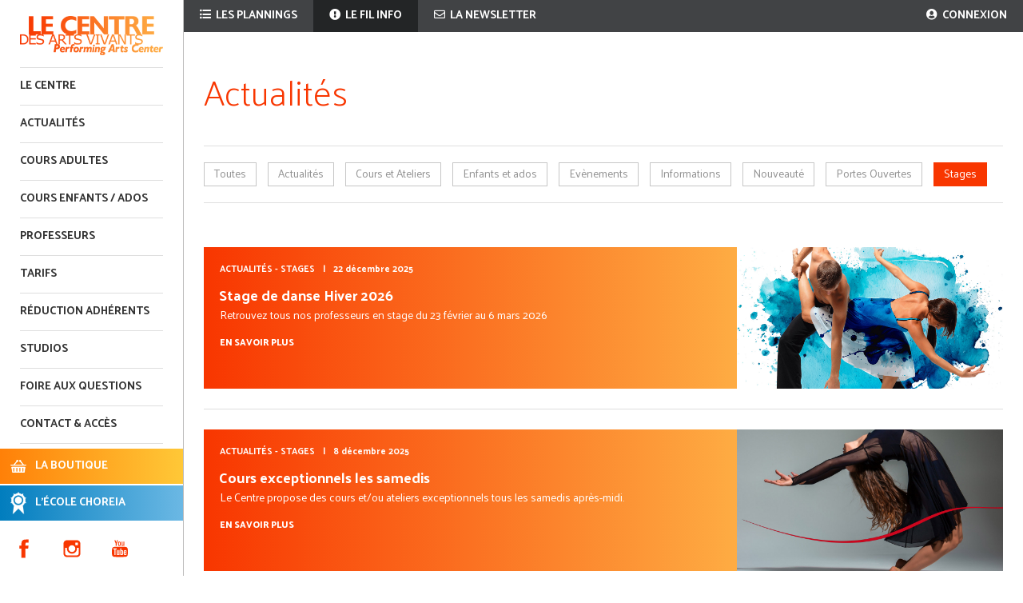

--- FILE ---
content_type: text/html; charset=utf-8
request_url: https://www.lecentredesarts.com/news/stages/
body_size: 81050
content:


<!DOCTYPE html>
<html lang="fr-FR">
<head>
    <meta charset="utf-8">

    <title>Actualités | Le Centre des Arts Vivants - Ecole de danse, Paris Bastille</title>
    <meta http-equiv="X-UA-Compatible" content="IE=edge">
    <meta name="viewport" content="width=device-width, initial-scale=1, maximum-scale=1" />
    
    
    <meta name="description" content="Le Centre des Arts Vivants : cours de danse, chant, musique et comédie musicale à Paris Bastille">

    
    <meta property="og:site_name" content="Le Centre des Arts Vivants" />
    <meta name="google-site-verification" content="i9QQHVCzfFIwJWT8jpWbckw0zryazfHrT5zEK2F_1og" />
    <meta name="apple-itunes-app" content="app-id=942936347">


    <link rel="stylesheet" type="text/css" href='//fonts.googleapis.com/css?family=Catamaran:700,800'>
    <link rel="stylesheet" type="text/css" href='//fonts.googleapis.com/css?family=Palanquin:400,200,700'>
    <link rel="stylesheet" type="text/css" href="//code.jquery.com/ui/1.11.4/themes/ui-lightness/jquery-ui.css">
    <link rel="stylesheet" type="text/css" href="//cdn.jsdelivr.net/knacss/4.4.0/knacss.css">
    <link rel="stylesheet" type="text/css" href="//cdn.jsdelivr.net/jquery.slick/1.3.15/slick.css"/>
    <link rel="stylesheet" href="https://use.fontawesome.com/releases/v5.8.1/css/all.css" integrity="sha384-50oBUHEmvpQ+1lW4y57PTFmhCaXp0ML5d60M1M7uH2+nqUivzIebhndOJK28anvf" crossorigin="anonymous">
    <link rel="stylesheet" href="https://static.lecentredesarts.com/CACHE/css/bf1aa11466b0.css" type="text/css" />

    <!--[if lt IE 9]>
    <script src="http://html5shiv.googlecode.com/svn/trunk/html5.js"></script>
    <![endif]-->

    
    
    <link rel="stylesheet" href="https://static.lecentredesarts.com/CACHE/css/20fa4bb3e126.css" type="text/css" />

    
    
        <link rel="prev" href="?page=2" />
    


</head>
<body>

    
    <!-- Google Tag Manager -->
    <noscript><iframe src="//www.googletagmanager.com/ns.html?id=GTM-K4RZQ5"
    height="0" width="0" style="display:none;visibility:hidden"></iframe></noscript>
    <script>(function(w,d,s,l,i){w[l]=w[l]||[];w[l].push({'gtm.start':
    new Date().getTime(),event:'gtm.js'});var f=d.getElementsByTagName(s)[0],
    j=d.createElement(s),dl=l!='dataLayer'?'&l='+l:'';j.async=true;j.src=
    '//www.googletagmanager.com/gtm.js?id='+i+dl;f.parentNode.insertBefore(j,f);
    })(window,document,'script','dataLayer','GTM-K4RZQ5');</script>
    <!-- End Google Tag Manager -->


    <div id="overlay-push-menu"></div>

    <div class="container">

        

<div id="menu-left">

    <nav>
        <ul class="pa0 ma0">
            <li><a href="/"><img src="https://static.lecentredesarts.com/img/logo.png" title="Le Centre des Arts Vivants" alt="Le Centre des Arts Vivants" /></a></li>
            <li><a href="/cours-de-danse-paris/">Le Centre</a></li>
            <li><a href="/news/">Actualités</a></li>
            <li><a href="#" data-template="menu_adults" data-where="menu-adults-disciplines" class="has-sub-menu load-menu" data-sub-menu="adulte">Cours adultes</a></li>
            <li><a href="#" data-template="menu_kids" data-where="menu-kids-disciplines" class="has-sub-menu load-menu" data-sub-menu="enfants">Cours enfants / ados</a></li>
            <li><a href="/professeurs/">Professeurs</a></li>
            <li><a href="/tarifs/">Tarifs</a></li>
            <li><a href="/offres-adherents/">Réduction adhérents</a></li>
            <li><a href="/studios/">Studios</a></li>
            
                <li><a href="/faq/">Foire aux questions</a></li>
            
            <li><a href="/contact-acces/">Contact & accès</a></li>
        </ul>
    </nav>

    

    <div class="links">
        <div class="link-bloc basket-icon orange-bg">
            <div>
            <a href="https://boutique.lecentredesarts.com">LA BOUTIQUE</a>
            </div>
        </div>
        <div class="link-bloc medal-icon blue-bg">
            <div>
            <a href="http://www.choreia.com">L'ÉCOLE CHOREIA</a>
            </div>
        </div>
    </div>

    <div class="clearfix bottom-menu">
        <div class="social-media">
    <div class="icon">
        <a href="https://www.facebook.com/lecentredesarts/" alt="Retrouvez-nous sur Facebook" title="Retrouvez-nous sur Facebook">
            <svg class="svg-icon" viewBox="0 0 20 20">
                <path fill="none" d="M11.344,5.71c0-0.73,0.074-1.122,1.199-1.122h1.502V1.871h-2.404c-2.886,0-3.903,1.36-3.903,3.646v1.765h-1.8V10h1.8v8.128h3.601V10h2.403l0.32-2.718h-2.724L11.344,5.71z"></path>
            </svg>
        </a>
    </div>
    <div class="icon">
        <a href="https://www.instagram.com/centre_des_arts_vivants/" alt="Retrouvez-nous sur Instagram" title="Retrouvez-nous sur Instagram">
            <svg class="svg-icon" viewBox="0 0 20 20">
                <path fill="none" d="M14.52,2.469H5.482c-1.664,0-3.013,1.349-3.013,3.013v9.038c0,1.662,1.349,3.012,3.013,3.012h9.038c1.662,0,3.012-1.35,3.012-3.012V5.482C17.531,3.818,16.182,2.469,14.52,2.469 M13.012,4.729h2.26v2.259h-2.26V4.729z M10,6.988c1.664,0,3.012,1.349,3.012,3.012c0,1.664-1.348,3.013-3.012,3.013c-1.664,0-3.012-1.349-3.012-3.013C6.988,8.336,8.336,6.988,10,6.988 M16.025,14.52c0,0.831-0.676,1.506-1.506,1.506H5.482c-0.831,0-1.507-0.675-1.507-1.506V9.247h1.583C5.516,9.494,5.482,9.743,5.482,10c0,2.497,2.023,4.52,4.518,4.52c2.494,0,4.52-2.022,4.52-4.52c0-0.257-0.035-0.506-0.076-0.753h1.582V14.52z"></path>
            </svg>
        </a>
    </div>
    <div class="icon">
        <a href="https://www.youtube.com/user/LECENTREDESARTS" alt="Retrouvez-nous sur YouTube" title="Retrouvez-nous sur YouTube">
            <svg class="svg-icon" viewBox="0 0 20 20">
                <path fill="none" d="M9.426,7.625h0.271c0.596,0,1.079-0.48,1.079-1.073V4.808c0-0.593-0.483-1.073-1.079-1.073H9.426c-0.597,0-1.079,0.48-1.079,1.073v1.745C8.347,7.145,8.83,7.625,9.426,7.625 M9.156,4.741c0-0.222,0.182-0.402,0.404-0.402c0.225,0,0.405,0.18,0.405,0.402V6.62c0,0.222-0.181,0.402-0.405,0.402c-0.223,0-0.404-0.181-0.404-0.402V4.741z M12.126,7.625c0.539,0,1.013-0.47,1.013-0.47v0.403h0.81V3.735h-0.81v2.952c0,0-0.271,0.335-0.54,0.335c-0.271,0-0.271-0.202-0.271-0.202V3.735h-0.81v3.354C11.519,7.089,11.586,7.625,12.126,7.625 M6.254,7.559H7.2v-2.08l1.079-2.952H7.401L6.727,4.473L6.052,2.527H5.107l1.146,2.952V7.559z M11.586,12.003c-0.175,0-0.312,0.104-0.405,0.204v2.706c0.086,0.091,0.213,0.18,0.405,0.18c0.405,0,0.405-0.451,0.405-0.451v-2.188C11.991,12.453,11.924,12.003,11.586,12.003 M14.961,8.463c0,0-2.477-0.129-4.961-0.129c-2.475,0-4.96,0.129-4.96,0.129c-1.119,0-2.025,0.864-2.025,1.93c0,0-0.203,1.252-0.203,2.511c0,1.252,0.203,2.51,0.203,2.51c0,1.066,0.906,1.931,2.025,1.931c0,0,2.438,0.129,4.96,0.129c2.437,0,4.961-0.129,4.961-0.129c1.117,0,2.024-0.864,2.024-1.931c0,0,0.202-1.268,0.202-2.51c0-1.268-0.202-2.511-0.202-2.511C16.985,9.328,16.078,8.463,14.961,8.463 M7.065,10.651H6.052v5.085H5.107v-5.085H4.095V9.814h2.97V10.651z M9.628,15.736h-0.81v-0.386c0,0-0.472,0.45-1.012,0.45c-0.54,0-0.606-0.515-0.606-0.515v-3.991h0.809v3.733c0,0,0,0.193,0.271,0.193c0.27,0,0.54-0.322,0.54-0.322v-3.604h0.81V15.736z M12.801,14.771c0,0,0,1.03-0.742,1.03c-0.455,0-0.73-0.241-0.878-0.429v0.364h-0.876V9.814h0.876v1.92c0.135-0.142,0.464-0.439,0.878-0.439c0.54,0,0.742,0.45,0.742,1.03V14.771z M15.973,12.39v1.287h-1.688v0.965c0,0,0,0.451,0.405,0.451s0.405-0.451,0.405-0.451v-0.45h0.877v0.708c0,0-0.136,0.901-1.215,0.901c-1.08,0-1.282-0.901-1.282-0.901v-2.51c0,0,0-1.095,1.282-1.095S15.973,12.39,15.973,12.39 M14.69,12.003c-0.405,0-0.405,0.45-0.405,0.45v0.579h0.811v-0.579C15.096,12.453,15.096,12.003,14.69,12.003"></path>
            </svg>
        </a>
    </div>
</div>

        
    </div>

</div>

<div id="menu-mobile" class="clearfix">
    <img class="open-menu fl menu-left push-body" src="https://static.lecentredesarts.com/img/icon-menu.png" />
    <a class="logo fl" href="#"><img src="https://static.lecentredesarts.com/img/logo.png" title="Le Centre des Arts Vivants" alt="Le Centre des Arts Vivants" /></a>
    <a href="/planning/"><span class="planning fr"><span></span></span></a>
    
</div>

<nav class="cbp-spmenu cbp-spmenu-vertical cbp-spmenu-left">
    <ul>
        <li class="title">Menu</li>
        <li><a href="/">Accueil</a></li>
        <li><a href="/cours-de-danse-paris/">Le Centre</a></li>
        <li><a href="/news/">Actualités</a></li>

        <li class="has-sub-menu">
            <span data-template="menu_adults_mob" data-where="menu-adults-disciplines-mob" class="load-menu">Cours adultes</span>
            <ul class="is-sub-menu">
                <li class="title">Cours adultes</li>
                <li><a href="/cours/">Fonctionnement</a></li>
                <li class="icon-plaquette"><a href="https://media.lecentredesarts.com/uploads/plaquette/plaquette_2025_2026.pdf">Plaquette</a></li>
                
                <div id="menu-adults-disciplines-mob"></div>
            </ul>
        </li>

        <li class="has-sub-menu">
            <span data-template="menu_kids_mob" data-where="menu-kids-disciplines-mob" class="load-menu">Cours enfants / ados</span>
            <ul class="is-sub-menu">
                <li class="title">Cours enfants / ados</li>
                <li><a href="/cours-enfants/">Fonctionnement</a></li>
                <div id="menu-kids-disciplines-mob"></div>
            </ul>
        </li>

        <li><a href="/professeurs/">Professeurs</a></li>
        <li><a href="/tarifs/">Tarifs</a></li>
        <li><a href="/offres-adherents/">Réduction adhérents</a></li>
        <li><a href="/studios/">Studios</a></li>
        
            <li><a href="/faq/">FAQ</a></li>
        
        <li><a href="/contact-acces/">Contact & accès</a></li>

        <span class="sep"></span>

        

        <span class="sep"></span>

        <li class="link-bloc basket-icon orange-bg">
            <a href="https://boutique.lecentredesarts.com">LA BOUTIQUE</a>
        </li>
        <li class="link-bloc medal-icon blue-bg">
            <a href="http://www.choreia.com">L'ÉCOLE CHOREIA</a>
        </li>
        <li class="bottom-menu clearfix">
            <div class="social-media">
    <div class="icon">
        <a href="https://www.facebook.com/lecentredesarts/" alt="Retrouvez-nous sur Facebook" title="Retrouvez-nous sur Facebook">
            <svg class="svg-icon" viewBox="0 0 20 20">
                <path fill="none" d="M11.344,5.71c0-0.73,0.074-1.122,1.199-1.122h1.502V1.871h-2.404c-2.886,0-3.903,1.36-3.903,3.646v1.765h-1.8V10h1.8v8.128h3.601V10h2.403l0.32-2.718h-2.724L11.344,5.71z"></path>
            </svg>
        </a>
    </div>
    <div class="icon">
        <a href="https://www.instagram.com/centre_des_arts_vivants/" alt="Retrouvez-nous sur Instagram" title="Retrouvez-nous sur Instagram">
            <svg class="svg-icon" viewBox="0 0 20 20">
                <path fill="none" d="M14.52,2.469H5.482c-1.664,0-3.013,1.349-3.013,3.013v9.038c0,1.662,1.349,3.012,3.013,3.012h9.038c1.662,0,3.012-1.35,3.012-3.012V5.482C17.531,3.818,16.182,2.469,14.52,2.469 M13.012,4.729h2.26v2.259h-2.26V4.729z M10,6.988c1.664,0,3.012,1.349,3.012,3.012c0,1.664-1.348,3.013-3.012,3.013c-1.664,0-3.012-1.349-3.012-3.013C6.988,8.336,8.336,6.988,10,6.988 M16.025,14.52c0,0.831-0.676,1.506-1.506,1.506H5.482c-0.831,0-1.507-0.675-1.507-1.506V9.247h1.583C5.516,9.494,5.482,9.743,5.482,10c0,2.497,2.023,4.52,4.518,4.52c2.494,0,4.52-2.022,4.52-4.52c0-0.257-0.035-0.506-0.076-0.753h1.582V14.52z"></path>
            </svg>
        </a>
    </div>
    <div class="icon">
        <a href="https://www.youtube.com/user/LECENTREDESARTS" alt="Retrouvez-nous sur YouTube" title="Retrouvez-nous sur YouTube">
            <svg class="svg-icon" viewBox="0 0 20 20">
                <path fill="none" d="M9.426,7.625h0.271c0.596,0,1.079-0.48,1.079-1.073V4.808c0-0.593-0.483-1.073-1.079-1.073H9.426c-0.597,0-1.079,0.48-1.079,1.073v1.745C8.347,7.145,8.83,7.625,9.426,7.625 M9.156,4.741c0-0.222,0.182-0.402,0.404-0.402c0.225,0,0.405,0.18,0.405,0.402V6.62c0,0.222-0.181,0.402-0.405,0.402c-0.223,0-0.404-0.181-0.404-0.402V4.741z M12.126,7.625c0.539,0,1.013-0.47,1.013-0.47v0.403h0.81V3.735h-0.81v2.952c0,0-0.271,0.335-0.54,0.335c-0.271,0-0.271-0.202-0.271-0.202V3.735h-0.81v3.354C11.519,7.089,11.586,7.625,12.126,7.625 M6.254,7.559H7.2v-2.08l1.079-2.952H7.401L6.727,4.473L6.052,2.527H5.107l1.146,2.952V7.559z M11.586,12.003c-0.175,0-0.312,0.104-0.405,0.204v2.706c0.086,0.091,0.213,0.18,0.405,0.18c0.405,0,0.405-0.451,0.405-0.451v-2.188C11.991,12.453,11.924,12.003,11.586,12.003 M14.961,8.463c0,0-2.477-0.129-4.961-0.129c-2.475,0-4.96,0.129-4.96,0.129c-1.119,0-2.025,0.864-2.025,1.93c0,0-0.203,1.252-0.203,2.511c0,1.252,0.203,2.51,0.203,2.51c0,1.066,0.906,1.931,2.025,1.931c0,0,2.438,0.129,4.96,0.129c2.437,0,4.961-0.129,4.961-0.129c1.117,0,2.024-0.864,2.024-1.931c0,0,0.202-1.268,0.202-2.51c0-1.268-0.202-2.511-0.202-2.511C16.985,9.328,16.078,8.463,14.961,8.463 M7.065,10.651H6.052v5.085H5.107v-5.085H4.095V9.814h2.97V10.651z M9.628,15.736h-0.81v-0.386c0,0-0.472,0.45-1.012,0.45c-0.54,0-0.606-0.515-0.606-0.515v-3.991h0.809v3.733c0,0,0,0.193,0.271,0.193c0.27,0,0.54-0.322,0.54-0.322v-3.604h0.81V15.736z M12.801,14.771c0,0,0,1.03-0.742,1.03c-0.455,0-0.73-0.241-0.878-0.429v0.364h-0.876V9.814h0.876v1.92c0.135-0.142,0.464-0.439,0.878-0.439c0.54,0,0.742,0.45,0.742,1.03V14.771z M15.973,12.39v1.287h-1.688v0.965c0,0,0,0.451,0.405,0.451s0.405-0.451,0.405-0.451v-0.45h0.877v0.708c0,0-0.136,0.901-1.215,0.901c-1.08,0-1.282-0.901-1.282-0.901v-2.51c0,0,0-1.095,1.282-1.095S15.973,12.39,15.973,12.39 M14.69,12.003c-0.405,0-0.405,0.45-0.405,0.45v0.579h0.811v-0.579C15.096,12.453,15.096,12.003,14.69,12.003"></path>
            </svg>
        </a>
    </div>
</div>

            
        </li>
    </ul>
</nav>


        <div id="page">

            <header class="clearfix">
                
    <p class="fl"><a href="/planning/"><i class="fas fa-list-ul"></i> Les plannings</a></p>
    <p class="fl"><a href="/informations/"><i class="fas fa-exclamation-circle"></i> Le fil info</a></p>

                

<p data-token="8784e1ea5d4ed385395e95f7fa90b778" class="mj-w-btn fl">
    <i class="far fa-envelope"></i> La newsletter
</p>
<data data-token="8784e1ea5d4ed385395e95f7fa90b778" class="mj-w-data" data-apikey="1pLD" data-w-id="Q9" data-lang="fr_FR" data-base="//app.mailjet.com" data-width="640" data-height="328" data-statics="statics"></data>

                
    <p class="fr">
        
            <a href="/login/"><i class="fas fa-user-circle"></i> Connexion</a>
        
    </p>

            </header>
            <div class='clear'></div>

            

    <div class="news_list generic_page">

        <h1>Actualités</h1>

        <div class="cat_list">
            <p>
                <a href="/news/" >Toutes</a>
                
                    <a href="/news/actualites/" >Actualités</a>
                
                    <a href="/news/cours-et-ateliers/" >Cours et Ateliers</a>
                
                    <a href="/news/enfants-et-ados/" >Enfants et ados</a>
                
                    <a href="/news/evenements/" >Evènements</a>
                
                    <a href="/news/informations/" >Informations</a>
                
                    <a href="/news/nouveaute/" >Nouveauté</a>
                
                    <a href="/news/portes-ouvertes/" >Portes Ouvertes</a>
                
                    <a href="/news/stages/" class="current">Stages</a>
                
            </p>
        </div>

        
        

            
                <div class="single_stage_news grid-1-2">
                    <div class="infos">
                        <p class="type">
                            <a href="/news/stages/">Actualités - Stages</a> <span class="sep">|</span> <span class="date">22 décembre 2025</span></p>
                        <h2 class="title"><a href="/stage/372/stage-de-danse-hiver-2026">Stage de danse Hiver 2026</a></h2>
                        <p class="desc">Retrouvez tous nos professeurs en stage du 23 février au 6 mars 2026</p>
                        <p class='readmore clearfix'>
                            <a href='/stage/372/stage-de-danse-hiver-2026' class='fl'>En savoir plus</a>
                            
                        </p>
                    </div>
                    <div class="thumbnail">
                        
                            <a href="/stage/372/stage-de-danse-hiver-2026"><img src="https://media.lecentredesarts.com/uploads/hiver_2026/hiver-2026-348.jpg" alt="Stage de danse Hiver 2026" /></a>
                        
                    </div>
                </div>
            
        

            
                <div class="single_stage_news grid-1-2">
                    <div class="infos">
                        <p class="type">
                            <a href="/news/stages/">Actualités - Stages</a> <span class="sep">|</span> <span class="date">8 décembre 2025</span></p>
                        <h2 class="title"><a href="/stage/359/cours-exceptionnels-les-samedis">Cours exceptionnels les samedis</a></h2>
                        <p class="desc">Le Centre propose des cours et/ou ateliers exceptionnels tous les samedis après-midi.</p>
                        <p class='readmore clearfix'>
                            <a href='/stage/359/cours-exceptionnels-les-samedis' class='fl'>En savoir plus</a>
                            
                        </p>
                    </div>
                    <div class="thumbnail">
                        
                            <a href="/stage/359/cours-exceptionnels-les-samedis"><img src="https://media.lecentredesarts.com/uploads/stage/toussaint_2017/toussaint-2017-348.jpg" alt="Cours exceptionnels les samedis" /></a>
                        
                    </div>
                </div>
            
        

            
                <div class="single_stage_news grid-1-2">
                    <div class="infos">
                        <p class="type">
                            <a href="/news/stages/">Actualités - Stages</a> <span class="sep">|</span> <span class="date">13 octobre 2025</span></p>
                        <h2 class="title"><a href="/stage/366/mardi-11-novembre-2025">Mardi 11 novembre 2025</a></h2>
                        <p class="desc">Rejoignez-nous pour une journée exceptionnelle sous le signe de la danse</p>
                        <p class='readmore clearfix'>
                            <a href='/stage/366/mardi-11-novembre-2025' class='fl'>En savoir plus</a>
                            
                        </p>
                    </div>
                    <div class="thumbnail">
                        
                            <a href="/stage/366/mardi-11-novembre-2025"><img src="https://media.lecentredesarts.com/uploads/stage/11_novembre_2025/11-novembre-2025-348.jpg" alt="Mardi 11 novembre 2025" /></a>
                        
                    </div>
                </div>
            
        

            
                <div class="single_stage_news grid-1-2">
                    <div class="infos">
                        <p class="type">
                            <a href="/news/stages/">Actualités - Stages</a> <span class="sep">|</span> <span class="date">10 octobre 2025</span></p>
                        <h2 class="title"><a href="/stage/367/masterclass-avant-les-fetes">Masterclass avant les fêtes</a></h2>
                        <p class="desc">Les 22 et 23 décembre, nous avons le plaisir d’accueillir trois professeurs pour des masterclass exceptionnelles</p>
                        <p class='readmore clearfix'>
                            <a href='/stage/367/masterclass-avant-les-fetes' class='fl'>En savoir plus</a>
                            
                        </p>
                    </div>
                    <div class="thumbnail">
                        
                            <a href="/stage/367/masterclass-avant-les-fetes"><img src="https://media.lecentredesarts.com/uploads/stage/noel_2025/noel-2025---348.jpg" alt="Masterclass avant les fêtes" /></a>
                        
                    </div>
                </div>
            
        

            
                <div class="single_stage_news grid-1-2">
                    <div class="infos">
                        <p class="type">
                            <a href="/news/stages/">Actualités - Stages</a> <span class="sep">|</span> <span class="date">19 septembre 2025</span></p>
                        <h2 class="title"><a href="/stage/363/les-stages-de-la-toussaint-2025">Les stages de la Toussaint 2025</a></h2>
                        <p class="desc">Et si vous veniez découvrir de nouveaux professeurs pendant les stages de la Toussaint du 20 au 31 octobre.</p>
                        <p class='readmore clearfix'>
                            <a href='/stage/363/les-stages-de-la-toussaint-2025' class='fl'>En savoir plus</a>
                            
                        </p>
                    </div>
                    <div class="thumbnail">
                        
                            <a href="/stage/363/les-stages-de-la-toussaint-2025"><img src="https://media.lecentredesarts.com/uploads/stage/toussaint_25/toussaint-25-348.jpg" alt="Les stages de la Toussaint 2025" /></a>
                        
                    </div>
                </div>
            
        

            
                <div class="single_stage_news grid-1-2">
                    <div class="infos">
                        <p class="type">
                            <a href="/news/stages/">Actualités - Stages</a> <span class="sep">|</span> <span class="date">15 septembre 2025</span></p>
                        <h2 class="title"><a href="/stage/364/stage-ados-toussaint-2025">Stage ados - Toussaint 2025</a></h2>
                        <p class="desc">Tu as entre 13 et 16 ans, choisi le Spécial Ados qui te correspond. Modern&#39;Jazz et/ou Street Jazz, à toi de voir !</p>
                        <p class='readmore clearfix'>
                            <a href='/stage/364/stage-ados-toussaint-2025' class='fl'>En savoir plus</a>
                            
                        </p>
                    </div>
                    <div class="thumbnail">
                        
                            <a href="/stage/364/stage-ados-toussaint-2025"><img src="https://media.lecentredesarts.com/uploads/stage/stage_ados/stage-ados-23-348.jpg" alt="Stage ados - Toussaint 2025" /></a>
                        
                    </div>
                </div>
            
        

            
                <div class="single_stage_news grid-1-2">
                    <div class="infos">
                        <p class="type">
                            <a href="/news/stages/">Actualités - Stages</a> <span class="sep">|</span> <span class="date">11 septembre 2025</span></p>
                        <h2 class="title"><a href="/stage/362/vacances-de-reve-toussaint-2025">Vacances de rêve - Toussaint 2025</a></h2>
                        <p class="desc">Un stage haut en strass pour les enfants entre 8 et 12 ans</p>
                        <p class='readmore clearfix'>
                            <a href='/stage/362/vacances-de-reve-toussaint-2025' class='fl'>En savoir plus</a>
                            
                        </p>
                    </div>
                    <div class="thumbnail">
                        
                            <a href="/stage/362/vacances-de-reve-toussaint-2025"><img src="https://media.lecentredesarts.com/uploads/stage/vdr/vdr-348.jpg" alt="Vacances de rêve - Toussaint 2025" /></a>
                        
                    </div>
                </div>
            
        

            
                <div class="single_stage_news grid-1-2">
                    <div class="infos">
                        <p class="type">
                            <a href="/news/stages/">Actualités - Stages</a> <span class="sep">|</span> <span class="date">11 septembre 2025</span></p>
                        <h2 class="title"><a href="/stage/361/rekreakid-toussaint-2025">Rékréakid - Toussaint 2025</a></h2>
                        <p class="desc">Rendez-vous pour un stage plein d&#39;étoiles pour les enfants entre 5 et 7 ans.</p>
                        <p class='readmore clearfix'>
                            <a href='/stage/361/rekreakid-toussaint-2025' class='fl'>En savoir plus</a>
                            
                        </p>
                    </div>
                    <div class="thumbnail">
                        
                            <a href="/stage/361/rekreakid-toussaint-2025"><img src="https://media.lecentredesarts.com/uploads/stage/rkd/rkd-348.jpg" alt="Rékréakid - Toussaint 2025" /></a>
                        
                    </div>
                </div>
            
        

            
                <div class="single_stage_news grid-1-2">
                    <div class="infos">
                        <p class="type">
                            <a href="/news/stages/">Actualités - Stages</a> <span class="sep">|</span> <span class="date">14 juillet 2025</span></p>
                        <h2 class="title"><a href="/stage/360/stages-de-la-rentree-2025">Stages de la rentrée 2025</a></h2>
                        <p class="desc">Le Centre sera fermé du 1er au 24 août inclus. Mais pas d’inquiétude… les cours et les stages reprennent dès le lundi 25 août !</p>
                        <p class='readmore clearfix'>
                            <a href='/stage/360/stages-de-la-rentree-2025' class='fl'>En savoir plus</a>
                            
                        </p>
                    </div>
                    <div class="thumbnail">
                        
                            <a href="/stage/360/stages-de-la-rentree-2025"><img src="https://media.lecentredesarts.com/uploads/stage/rentree_2025/rentree-2025_348.jpg" alt="Stages de la rentrée 2025" /></a>
                        
                    </div>
                </div>
            
        

            
                <div class="single_stage_news grid-1-2">
                    <div class="infos">
                        <p class="type">
                            <a href="/news/stages/">Actualités - Stages</a> <span class="sep">|</span> <span class="date">22 juin 2025</span></p>
                        <h2 class="title"><a href="/stage/356/juillet-2025-stages-et-cours-exceptionnels">Juillet 2025 - Stages et cours exceptionnels</a></h2>
                        <p class="desc">Le Centre est ouvert jusqu&#39;au 31 juillet. Profitez-en et faites le plein de danse.</p>
                        <p class='readmore clearfix'>
                            <a href='/stage/356/juillet-2025-stages-et-cours-exceptionnels' class='fl'>En savoir plus</a>
                            
                        </p>
                    </div>
                    <div class="thumbnail">
                        
                            <a href="/stage/356/juillet-2025-stages-et-cours-exceptionnels"><img src="https://media.lecentredesarts.com/uploads/stage/juillet_2025/juillet-2025_348.jpg" alt="Juillet 2025 - Stages et cours exceptionnels" /></a>
                        
                    </div>
                </div>
            
        

            
                <div class="single_stage_news grid-1-2">
                    <div class="infos">
                        <p class="type">
                            <a href="/news/stages/">Actualités - Stages</a> <span class="sep">|</span> <span class="date">22 juin 2025</span></p>
                        <h2 class="title"><a href="/stage/355/stage-ados-juillet-2025">Stage ados - Juillet 2025</a></h2>
                        <p class="desc">Tu as entre 13 et 16 ans, choisi le Spécial Ados qui te correspond. Modern&#39;Jazz et/ou Street Jazz, à toi de voir !</p>
                        <p class='readmore clearfix'>
                            <a href='/stage/355/stage-ados-juillet-2025' class='fl'>En savoir plus</a>
                            
                        </p>
                    </div>
                    <div class="thumbnail">
                        
                            <a href="/stage/355/stage-ados-juillet-2025"><img src="https://media.lecentredesarts.com/uploads/stage/stage_ados/stage-ados-23-348.jpg" alt="Stage ados - Juillet 2025" /></a>
                        
                    </div>
                </div>
            
        

            
                <div class="single_stage_news grid-1-2">
                    <div class="infos">
                        <p class="type">
                            <a href="/news/stages/">Actualités - Stages</a> <span class="sep">|</span> <span class="date">8 mai 2025</span></p>
                        <h2 class="title"><a href="/stage/354/stage-de-barre-au-sol-et-classique-avec-loula-et-jacques-dombrowski">Stage de Barre au sol et Classique avec Loula et Jacques Dombrowski</a></h2>
                        <p class="desc">Le Dimanche 08 Juin : Stage avec Loula et Jacques Dombrowski. Une occasion unique pour progresser, quel que soit votre niveau !</p>
                        <p class='readmore clearfix'>
                            <a href='/stage/354/stage-de-barre-au-sol-et-classique-avec-loula-et-jacques-dombrowski' class='fl'>En savoir plus</a>
                            
                        </p>
                    </div>
                    <div class="thumbnail">
                        
                            <a href="/stage/354/stage-de-barre-au-sol-et-classique-avec-loula-et-jacques-dombrowski"><img src="https://media.lecentredesarts.com/uploads/stage_classique/stage-classique-348.jpg" alt="Stage de Barre au sol et Classique avec Loula et Jacques Dombrowski" /></a>
                        
                    </div>
                </div>
            
        

            
                <div class="single_stage_news grid-1-2">
                    <div class="infos">
                        <p class="type">
                            <a href="/news/stages/">Actualités - Stages</a> <span class="sep">|</span> <span class="date">3 avril 2025</span></p>
                        <h2 class="title"><a href="/stage/343/stages-sur-les-feries">Stages sur les fériés</a></h2>
                        <p class="desc">Au centre, un jour férié est un jour dansé. Profitez des stages au Centre les 29 et 30 Mai.</p>
                        <p class='readmore clearfix'>
                            <a href='/stage/343/stages-sur-les-feries' class='fl'>En savoir plus</a>
                            
                        </p>
                    </div>
                    <div class="thumbnail">
                        
                            <a href="/stage/343/stages-sur-les-feries"><img src="https://media.lecentredesarts.com/uploads/stage/1er_mai/1ermai.jpg" alt="Stages sur les fériés" /></a>
                        
                    </div>
                </div>
            
        

            
                <div class="single_stage_news grid-1-2">
                    <div class="infos">
                        <p class="type">
                            <a href="/news/stages/">Actualités - Stages</a> <span class="sep">|</span> <span class="date">7 mars 2025</span></p>
                        <h2 class="title"><a href="/stage/342/stage-ados-printemps-2025">Stage ados - Printemps 2025</a></h2>
                        <p class="desc">Tu as entre 13 et 16 ans, choisi le Spécial Ados qui te correspond. Modern&#39;Jazz et/ou Street Jazz, à toi de voir !</p>
                        <p class='readmore clearfix'>
                            <a href='/stage/342/stage-ados-printemps-2025' class='fl'>En savoir plus</a>
                            
                        </p>
                    </div>
                    <div class="thumbnail">
                        
                            <a href="/stage/342/stage-ados-printemps-2025"><img src="https://media.lecentredesarts.com/uploads/stage/stage_ados/stage-ados-23-348.jpg" alt="Stage ados - Printemps 2025" /></a>
                        
                    </div>
                </div>
            
        

            
                <div class="single_stage_news grid-1-2">
                    <div class="infos">
                        <p class="type">
                            <a href="/news/stages/">Actualités - Stages</a> <span class="sep">|</span> <span class="date">28 février 2025</span></p>
                        <h2 class="title"><a href="/stage/337/stages-de-printemps-2025">Stages de Printemps 2025</a></h2>
                        <p class="desc">Retrouvez dès maintenant la programmation de notre stage de Printemps</p>
                        <p class='readmore clearfix'>
                            <a href='/stage/337/stages-de-printemps-2025' class='fl'>En savoir plus</a>
                            
                        </p>
                    </div>
                    <div class="thumbnail">
                        
                            <a href="/stage/337/stages-de-printemps-2025"><img src="https://media.lecentredesarts.com/uploads/stage/printemps_2025/printemps-348.jpg" alt="Stages de Printemps 2025" /></a>
                        
                    </div>
                </div>
            
        

            
                <div class="single_stage_news grid-1-2">
                    <div class="infos">
                        <p class="type">
                            <a href="/news/stages/">Actualités - Stages</a> <span class="sep">|</span> <span class="date">7 janvier 2025</span></p>
                        <h2 class="title"><a href="/stage/336/stage-dhiver-2025">Stage d&#39;Hiver 2025</a></h2>
                        <p class="desc">Et si vous préfériez aux pistes de ski, les pistes de danses ? Rdv du 17 au 28 février 2025 et découvrez nos stages.</p>
                        <p class='readmore clearfix'>
                            <a href='/stage/336/stage-dhiver-2025' class='fl'>En savoir plus</a>
                            
                        </p>
                    </div>
                    <div class="thumbnail">
                        
                            <a href="/stage/336/stage-dhiver-2025"><img src="https://media.lecentredesarts.com/uploads/stage/hiver_2025/hiver-25-348.jpg" alt="Stage d&#39;Hiver 2025" /></a>
                        
                    </div>
                </div>
            
        

            
                <div class="single_stage_news grid-1-2">
                    <div class="infos">
                        <p class="type">
                            <a href="/news/stages/">Actualités - Stages</a> <span class="sep">|</span> <span class="date">24 novembre 2024</span></p>
                        <h2 class="title"><a href="/stage/334/stage-de-janvier-2025">Stage de Janvier 2025</a></h2>
                        <p class="desc">Après les fêtes de fin d&#39;année, venez faire le plein de danse au Centre dès le 2 janvier.</p>
                        <p class='readmore clearfix'>
                            <a href='/stage/334/stage-de-janvier-2025' class='fl'>En savoir plus</a>
                            
                        </p>
                    </div>
                    <div class="thumbnail">
                        
                            <a href="/stage/334/stage-de-janvier-2025"><img src="https://media.lecentredesarts.com/uploads/stage/janvier_2025/janvier-2025-348.jpg" alt="Stage de Janvier 2025" /></a>
                        
                    </div>
                </div>
            
        

            
                <div class="single_stage_news grid-1-2">
                    <div class="infos">
                        <p class="type">
                            <a href="/news/stages/">Actualités - Stages</a> <span class="sep">|</span> <span class="date">24 novembre 2024</span></p>
                        <h2 class="title"><a href="/stage/331/stage-de-barre-au-sol-et-classique-avec-loula-dombrowski">Stage de Classique</a></h2>
                        <p class="desc">Le 15 décembre : Stage avec Loula et Jacques Dombrowski. Une occasion unique pour progresser, quel que soit votre niveau !</p>
                        <p class='readmore clearfix'>
                            <a href='/stage/331/stage-de-barre-au-sol-et-classique-avec-loula-dombrowski' class='fl'>En savoir plus</a>
                            
                        </p>
                    </div>
                    <div class="thumbnail">
                        
                            <a href="/stage/331/stage-de-barre-au-sol-et-classique-avec-loula-dombrowski"><img src="https://media.lecentredesarts.com/uploads/stage_classique/stage-classique-348.jpg" alt="Stage de Classique" /></a>
                        
                    </div>
                </div>
            
        

            
                <div class="single_stage_news grid-1-2">
                    <div class="infos">
                        <p class="type">
                            <a href="/news/stages/">Actualités - Stages</a> <span class="sep">|</span> <span class="date">6 novembre 2024</span></p>
                        <h2 class="title"><a href="/stage/330/masterclass-de-danse-avancee-tous-les-lundis">Masterclass de Danse Avancée - Tous les Lundis !</a></h2>
                        <p class="desc">Dès Novembre, venez aux masterclass &quot;Pro&quot; qui auront lieu chaque lundi de 16h à 17h30.</p>
                        <p class='readmore clearfix'>
                            <a href='/stage/330/masterclass-de-danse-avancee-tous-les-lundis' class='fl'>En savoir plus</a>
                            
                        </p>
                    </div>
                    <div class="thumbnail">
                        
                            <a href="/stage/330/masterclass-de-danse-avancee-tous-les-lundis"><img src="https://media.lecentredesarts.com/uploads/stage/rentree_2018/rentre%CC%81e-2018.jpg" alt="Masterclass de Danse Avancée - Tous les Lundis !" /></a>
                        
                    </div>
                </div>
            
        

            
                <div class="single_stage_news grid-1-2">
                    <div class="infos">
                        <p class="type">
                            <a href="/news/stages/">Actualités - Stages</a> <span class="sep">|</span> <span class="date">3 octobre 2024</span></p>
                        <h2 class="title"><a href="/stage/329/les-stages-du-11-novembre-2024">Les stages du 11 Novembre 2024</a></h2>
                        <p class="desc">Au centre, un jour férié est un jour dansé. Profitez des stages au Centre le 11 Novembre.</p>
                        <p class='readmore clearfix'>
                            <a href='/stage/329/les-stages-du-11-novembre-2024' class='fl'>En savoir plus</a>
                            
                        </p>
                    </div>
                    <div class="thumbnail">
                        
                            <a href="/stage/329/les-stages-du-11-novembre-2024"><img src="https://media.lecentredesarts.com/uploads/stage/1er_mai/1-mai_demi.jpg" alt="Les stages du 11 Novembre 2024" /></a>
                        
                    </div>
                </div>
            
        

            
                <div class="single_stage_news grid-1-2">
                    <div class="infos">
                        <p class="type">
                            <a href="/news/stages/">Actualités - Stages</a> <span class="sep">|</span> <span class="date">19 septembre 2024</span></p>
                        <h2 class="title"><a href="/stage/327/les-stages-de-la-toussaint-2024">Les stages de la Toussaint 2024</a></h2>
                        <p class="desc">Et si vous veniez découvrir de nouveaux professeurs pendant les stages de la Toussaint du 21 octobre au 1er novembre</p>
                        <p class='readmore clearfix'>
                            <a href='/stage/327/les-stages-de-la-toussaint-2024' class='fl'>En savoir plus</a>
                            
                        </p>
                    </div>
                    <div class="thumbnail">
                        
                            <a href="/stage/327/les-stages-de-la-toussaint-2024"><img src="https://media.lecentredesarts.com/uploads/stage/toussaint_24/toussaint-24-348.jpg" alt="Les stages de la Toussaint 2024" /></a>
                        
                    </div>
                </div>
            
        

            
                <div class="single_stage_news grid-1-2">
                    <div class="infos">
                        <p class="type">
                            <a href="/news/stages/">Actualités - Stages</a> <span class="sep">|</span> <span class="date">18 septembre 2024</span></p>
                        <h2 class="title"><a href="/stage/328/stage-ados-toussaint-2024">Stage ados - Toussaint 2024</a></h2>
                        <p class="desc">Tu as entre 13 et 16 ans, choisi le Spécial Ados qui te correspond. Modern&#39;Jazz et/ou Street Jazz, à toi de voir !</p>
                        <p class='readmore clearfix'>
                            <a href='/stage/328/stage-ados-toussaint-2024' class='fl'>En savoir plus</a>
                            
                        </p>
                    </div>
                    <div class="thumbnail">
                        
                            <a href="/stage/328/stage-ados-toussaint-2024"><img src="https://media.lecentredesarts.com/uploads/stage/stage_ados/stage-ados-23-348.jpg" alt="Stage ados - Toussaint 2024" /></a>
                        
                    </div>
                </div>
            
        

            
                <div class="single_stage_news grid-1-2">
                    <div class="infos">
                        <p class="type">
                            <a href="/news/stages/">Actualités - Stages</a> <span class="sep">|</span> <span class="date">5 septembre 2024</span></p>
                        <h2 class="title"><a href="/stage/325/rekreakid-toussaint-2024">Rékréakid - Toussaint 2024</a></h2>
                        <p class="desc">Rendez-vous pour un stage plein d&#39;étoiles pour les enfants entre 5 et 7 ans.</p>
                        <p class='readmore clearfix'>
                            <a href='/stage/325/rekreakid-toussaint-2024' class='fl'>En savoir plus</a>
                            
                        </p>
                    </div>
                    <div class="thumbnail">
                        
                            <a href="/stage/325/rekreakid-toussaint-2024"><img src="https://media.lecentredesarts.com/uploads/stage/rkd/rkd-348.jpg" alt="Rékréakid - Toussaint 2024" /></a>
                        
                    </div>
                </div>
            
        

            
                <div class="single_stage_news grid-1-2">
                    <div class="infos">
                        <p class="type">
                            <a href="/news/stages/">Actualités - Stages</a> <span class="sep">|</span> <span class="date">5 septembre 2024</span></p>
                        <h2 class="title"><a href="/stage/326/vacances-de-reve-toussaint-2024">Vacances de rêve - Toussaint 2024</a></h2>
                        <p class="desc">Un stage haut en strass pour les enfants entre 8 et 12 ans.</p>
                        <p class='readmore clearfix'>
                            <a href='/stage/326/vacances-de-reve-toussaint-2024' class='fl'>En savoir plus</a>
                            
                        </p>
                    </div>
                    <div class="thumbnail">
                        
                            <a href="/stage/326/vacances-de-reve-toussaint-2024"><img src="https://media.lecentredesarts.com/uploads/stage/vdr/vdr-348.jpg" alt="Vacances de rêve - Toussaint 2024" /></a>
                        
                    </div>
                </div>
            
        

            
                <div class="single_stage_news grid-1-2">
                    <div class="infos">
                        <p class="type">
                            <a href="/news/stages/">Actualités - Stages</a> <span class="sep">|</span> <span class="date">10 juillet 2024</span></p>
                        <h2 class="title"><a href="/stage/323/stage-de-la-rentree-2024">Stage de la rentrée 2024</a></h2>
                        <p class="desc">Rendez-vous dès le lundi 26 août pour une rentrée tout en danse, chant et théâtre.</p>
                        <p class='readmore clearfix'>
                            <a href='/stage/323/stage-de-la-rentree-2024' class='fl'>En savoir plus</a>
                            
                        </p>
                    </div>
                    <div class="thumbnail">
                        
                            <a href="/stage/323/stage-de-la-rentree-2024"><img src="https://media.lecentredesarts.com/uploads/stage/rentree_2023/rentree-2023.jpg" alt="Stage de la rentrée 2024" /></a>
                        
                    </div>
                </div>
            
        

            
                <div class="single_stage_news grid-1-2">
                    <div class="infos">
                        <p class="type">
                            <a href="/news/stages/">Actualités - Stages</a> <span class="sep">|</span> <span class="date">6 juin 2024</span></p>
                        <h2 class="title"><a href="/stage/322/stage-de-classique-le-dimanche-07-juillet-avec-loula">Stage de classique le Dimanche 07 Juillet avec Loula Dombrowski</a></h2>
                        <p class="desc">Dimanche 07 Juillet, participez au stage de Barre au sol et classique avec Loula Dombrowski .</p>
                        <p class='readmore clearfix'>
                            <a href='/stage/322/stage-de-classique-le-dimanche-07-juillet-avec-loula' class='fl'>En savoir plus</a>
                            
                        </p>
                    </div>
                    <div class="thumbnail">
                        
                            <a href="/stage/322/stage-de-classique-le-dimanche-07-juillet-avec-loula"><img src="https://media.lecentredesarts.com/uploads/disciplines/classique/classique-348.jpg" alt="Stage de classique le Dimanche 07 Juillet avec Loula Dombrowski" /></a>
                        
                    </div>
                </div>
            
        

            
                <div class="single_stage_news grid-1-2">
                    <div class="infos">
                        <p class="type">
                            <a href="/news/stages/">Actualités - Stages</a> <span class="sep">|</span> <span class="date">30 mai 2024</span></p>
                        <h2 class="title"><a href="/stage/321/stage-ados-juillet-2024">Stage ados - Juillet 2024</a></h2>
                        <p class="desc">Tu as entre 13 et 16 ans, choisi le Spécial Ados qui te correspond. Modern&#39;Jazz et/ou Street Jazz, à toi de voir !</p>
                        <p class='readmore clearfix'>
                            <a href='/stage/321/stage-ados-juillet-2024' class='fl'>En savoir plus</a>
                            
                        </p>
                    </div>
                    <div class="thumbnail">
                        
                            <a href="/stage/321/stage-ados-juillet-2024"><img src="https://media.lecentredesarts.com/uploads/stage/stage_ados/stage-ados-23-348.jpg" alt="Stage ados - Juillet 2024" /></a>
                        
                    </div>
                </div>
            
        

            
                <div class="single_stage_news grid-1-2">
                    <div class="infos">
                        <p class="type">
                            <a href="/news/stages/">Actualités - Stages</a> <span class="sep">|</span> <span class="date">27 mai 2024</span></p>
                        <h2 class="title"><a href="/stage/320/juillet-2024-stages-et-cours-exceptionnels">Juillet 2024 - Stages et cours exceptionnels</a></h2>
                        <p class="desc">Au mois de Juillet, faites le plein de danse ! Cours ou stages, et si vous faisiez les deux.</p>
                        <p class='readmore clearfix'>
                            <a href='/stage/320/juillet-2024-stages-et-cours-exceptionnels' class='fl'>En savoir plus</a>
                            
                        </p>
                    </div>
                    <div class="thumbnail">
                        
                            <a href="/stage/320/juillet-2024-stages-et-cours-exceptionnels"><img src="https://media.lecentredesarts.com/uploads/stage/juillet_2023/juillet-23-348i.jpg" alt="Juillet 2024 - Stages et cours exceptionnels" /></a>
                        
                    </div>
                </div>
            
        

            
                <div class="single_stage_news grid-1-2">
                    <div class="infos">
                        <p class="type">
                            <a href="/news/stages/">Actualités - Stages</a> <span class="sep">|</span> <span class="date">22 avril 2024</span></p>
                        <h2 class="title"><a href="/stage/317/ouvert-les-feries-1er-08-09-et-10-mai">Ouvert les fériés - 1er , 08, 09 et 10 Mai</a></h2>
                        <p class="desc">Au centre, un jour férié est un jour dansé. Profitez des stages au Centre le 1er avril.</p>
                        <p class='readmore clearfix'>
                            <a href='/stage/317/ouvert-les-feries-1er-08-09-et-10-mai' class='fl'>En savoir plus</a>
                            
                        </p>
                    </div>
                    <div class="thumbnail">
                        
                            <a href="/stage/317/ouvert-les-feries-1er-08-09-et-10-mai"><img src="https://media.lecentredesarts.com/uploads/stage/1er_mai/1ermai.jpg" alt="Ouvert les fériés - 1er , 08, 09 et 10 Mai" /></a>
                        
                    </div>
                </div>
            
        

            
                <div class="single_stage_news grid-1-2">
                    <div class="infos">
                        <p class="type">
                            <a href="/news/stages/">Actualités - Stages</a> <span class="sep">|</span> <span class="date">29 mars 2024</span></p>
                        <h2 class="title"><a href="/stage/305/lundi-de-paques-1er-avril-2024">Lundi de Pâques - 1er avril 2024</a></h2>
                        <p class="desc">Au centre, un jour férié est un jour dansé. Profitez des stages au Centre le 1er avril.</p>
                        <p class='readmore clearfix'>
                            <a href='/stage/305/lundi-de-paques-1er-avril-2024' class='fl'>En savoir plus</a>
                            
                        </p>
                    </div>
                    <div class="thumbnail">
                        
                            <a href="/stage/305/lundi-de-paques-1er-avril-2024"><img src="https://media.lecentredesarts.com/uploads/paques_2020/paques-2020_348.jpg" alt="Lundi de Pâques - 1er avril 2024" /></a>
                        
                    </div>
                </div>
            
        

            
                <div class="single_stage_news grid-1-2">
                    <div class="infos">
                        <p class="type">
                            <a href="/news/stages/">Actualités - Stages</a> <span class="sep">|</span> <span class="date">13 mars 2024</span></p>
                        <h2 class="title"><a href="/stage/306/stage-ados-printemps-2024">Stage ados - Printemps 2024</a></h2>
                        <p class="desc">Tu as entre 12 et 16 ans, choisi le Spécial Ados qui te correspond. Modern&#39;Jazz et/ou Street Jazz, à toi de voir !</p>
                        <p class='readmore clearfix'>
                            <a href='/stage/306/stage-ados-printemps-2024' class='fl'>En savoir plus</a>
                            
                        </p>
                    </div>
                    <div class="thumbnail">
                        
                            <a href="/stage/306/stage-ados-printemps-2024"><img src="https://media.lecentredesarts.com/uploads/stage/stage_ados/stage-ados-23-348.jpg" alt="Stage ados - Printemps 2024" /></a>
                        
                    </div>
                </div>
            
        

            
                <div class="single_stage_news grid-1-2">
                    <div class="infos">
                        <p class="type">
                            <a href="/news/stages/">Actualités - Stages</a> <span class="sep">|</span> <span class="date">6 mars 2024</span></p>
                        <h2 class="title"><a href="/stage/300/stage-de-classique-le-17-mars">Stage de Classique le dimanche 17 mars avec Loula Dombrowski</a></h2>
                        <p class="desc">Dimanche 17 mars, participez au stage de Barre au sol et classique avec Loula Dombrowski accompagnée du pianiste Yves Lancien.</p>
                        <p class='readmore clearfix'>
                            <a href='/stage/300/stage-de-classique-le-17-mars' class='fl'>En savoir plus</a>
                            
                        </p>
                    </div>
                    <div class="thumbnail">
                        
                            <a href="/stage/300/stage-de-classique-le-17-mars"><img src="https://media.lecentredesarts.com/uploads/disciplines/classique/classique-348.jpg" alt="Stage de Classique le dimanche 17 mars avec Loula Dombrowski" /></a>
                        
                    </div>
                </div>
            
        

            
                <div class="single_stage_news grid-1-2">
                    <div class="infos">
                        <p class="type">
                            <a href="/news/stages/">Actualités - Stages</a> <span class="sep">|</span> <span class="date">6 mars 2024</span></p>
                        <h2 class="title"><a href="/stage/301/stage-cabaretmusic-hall-et-ballet-jazz">Stage Cabaret/Music Hall et Ballet Jazz le dimanche 17 mars avec Thierry Mercier</a></h2>
                        <p class="desc">Dimanche 17 mars, participez au stage de Cabaret/Music Hall et Ballet Jazz avec Thierry Mercier.</p>
                        <p class='readmore clearfix'>
                            <a href='/stage/301/stage-cabaretmusic-hall-et-ballet-jazz' class='fl'>En savoir plus</a>
                            
                        </p>
                    </div>
                    <div class="thumbnail">
                        
                            <a href="/stage/301/stage-cabaretmusic-hall-et-ballet-jazz"><img src="https://media.lecentredesarts.com/uploads/professeurs/mercier_thierry/thierry-m-348.jpg" alt="Stage Cabaret/Music Hall et Ballet Jazz le dimanche 17 mars avec Thierry Mercier" /></a>
                        
                    </div>
                </div>
            
        

            
                <div class="single_stage_news grid-1-2">
                    <div class="infos">
                        <p class="type">
                            <a href="/news/stages/">Actualités - Stages</a> <span class="sep">|</span> <span class="date">28 février 2024</span></p>
                        <h2 class="title"><a href="/stage/304/stage-de-printemps-2024">Stage de Printemps 2024</a></h2>
                        <p class="desc">Retrouvez dès maintenant la programmation de notre stage de Printemps</p>
                        <p class='readmore clearfix'>
                            <a href='/stage/304/stage-de-printemps-2024' class='fl'>En savoir plus</a>
                            
                        </p>
                    </div>
                    <div class="thumbnail">
                        
                            <a href="/stage/304/stage-de-printemps-2024"><img src="https://media.lecentredesarts.com/uploads/stage/paques_2024/paques-2024-348.jpg" alt="Stage de Printemps 2024" /></a>
                        
                    </div>
                </div>
            
        

            
                <div class="single_stage_news grid-1-2">
                    <div class="infos">
                        <p class="type">
                            <a href="/news/stages/">Actualités - Stages</a> <span class="sep">|</span> <span class="date">16 janvier 2024</span></p>
                        <h2 class="title"><a href="/stage/297/stage-ados-hiver-2024">Stage ados - Hiver 2024</a></h2>
                        <p class="desc">Tu as entre 12 et 16 ans, choisi le Spécial Ados qui te correspond. Modern&#39;Jazz et/ou Street Jazz, à toi de voir !</p>
                        <p class='readmore clearfix'>
                            <a href='/stage/297/stage-ados-hiver-2024' class='fl'>En savoir plus</a>
                            
                        </p>
                    </div>
                    <div class="thumbnail">
                        
                            <a href="/stage/297/stage-ados-hiver-2024"><img src="https://media.lecentredesarts.com/uploads/stage/stage_ados/stage-ados-23-348.jpg" alt="Stage ados - Hiver 2024" /></a>
                        
                    </div>
                </div>
            
        

            
                <div class="single_stage_news grid-1-2">
                    <div class="infos">
                        <p class="type">
                            <a href="/news/stages/">Actualités - Stages</a> <span class="sep">|</span> <span class="date">12 janvier 2024</span></p>
                        <h2 class="title"><a href="/stage/296/stage-dhiver-2024">Stage d&#39;Hiver 2024</a></h2>
                        <p class="desc">Et si vous préfériez aux pistes de ski, les pistes de danses ? Rdv du 12 au 23 février 2024 et découvrez nos stages.</p>
                        <p class='readmore clearfix'>
                            <a href='/stage/296/stage-dhiver-2024' class='fl'>En savoir plus</a>
                            
                        </p>
                    </div>
                    <div class="thumbnail">
                        
                            <a href="/stage/296/stage-dhiver-2024"><img src="https://media.lecentredesarts.com/uploads/stage/hiver_24/hiver-24-348.jpg" alt="Stage d&#39;Hiver 2024" /></a>
                        
                    </div>
                </div>
            
        

            
                <div class="single_stage_news grid-1-2">
                    <div class="infos">
                        <p class="type">
                            <a href="/news/stages/">Actualités - Stages</a> <span class="sep">|</span> <span class="date">3 janvier 2024</span></p>
                        <h2 class="title"><a href="/stage/295/vacances-de-reves-hiver-2024">Vacances de rêves - Hiver 2024</a></h2>
                        <p class="desc">Un stage haut en strass pour les enfants entre 7 et 11 ans.</p>
                        <p class='readmore clearfix'>
                            <a href='/stage/295/vacances-de-reves-hiver-2024' class='fl'>En savoir plus</a>
                            
                        </p>
                    </div>
                    <div class="thumbnail">
                        
                            <a href="/stage/295/vacances-de-reves-hiver-2024"><img src="https://media.lecentredesarts.com/uploads/stage/vdr/vdr-348.jpg" alt="Vacances de rêves - Hiver 2024" /></a>
                        
                    </div>
                </div>
            
        

            
                <div class="single_stage_news grid-1-2">
                    <div class="infos">
                        <p class="type">
                            <a href="/news/stages/">Actualités - Stages</a> <span class="sep">|</span> <span class="date">31 octobre 2023</span></p>
                        <h2 class="title"><a href="/stage/290/stage-de-janvier-2024">Stage de Janvier 2024</a></h2>
                        <p class="desc">Après les fêtes de fin d&#39;année, venez faire le plein de danse au Centre dès le 2 janvier.</p>
                        <p class='readmore clearfix'>
                            <a href='/stage/290/stage-de-janvier-2024' class='fl'>En savoir plus</a>
                            
                        </p>
                    </div>
                    <div class="thumbnail">
                        
                            <a href="/stage/290/stage-de-janvier-2024"><img src="https://media.lecentredesarts.com/uploads/stage/noel/stage-de-noel-348.jpg" alt="Stage de Janvier 2024" /></a>
                        
                    </div>
                </div>
            
        

            
                <div class="single_stage_news grid-1-2">
                    <div class="infos">
                        <p class="type">
                            <a href="/news/stages/">Actualités - Stages</a> <span class="sep">|</span> <span class="date">19 octobre 2023</span></p>
                        <h2 class="title"><a href="/stage/289/si-on-dansait-le-dimanche-26-novembre-2023">Si on dansait le dimanche 26 novembre 2023 ?</a></h2>
                        <p class="desc">Stages de barre au sol, danse classique et modern&#39;jazz. Profitez-en</p>
                        <p class='readmore clearfix'>
                            <a href='/stage/289/si-on-dansait-le-dimanche-26-novembre-2023' class='fl'>En savoir plus</a>
                            
                        </p>
                    </div>
                    <div class="thumbnail">
                        
                            <a href="/stage/289/si-on-dansait-le-dimanche-26-novembre-2023"><img src="https://media.lecentredesarts.com/uploads/news-en-avant/dimanche/dimanche-mars.jpg" alt="Si on dansait le dimanche 26 novembre 2023 ?" /></a>
                        
                    </div>
                </div>
            
        

            
                <div class="single_stage_news grid-1-2">
                    <div class="infos">
                        <p class="type">
                            <a href="/news/stages/">Actualités - Stages</a> <span class="sep">|</span> <span class="date">5 octobre 2023</span></p>
                        <h2 class="title"><a href="/stage/288/stage-ados-toussaint-2023">Stage ados - Toussaint 2023</a></h2>
                        <p class="desc">Tu as entre 12 et 16 ans, choisi le Spécial Ados qui te correspond. Modern&#39;Jazz et/ou Street Jazz, à toi de voir !</p>
                        <p class='readmore clearfix'>
                            <a href='/stage/288/stage-ados-toussaint-2023' class='fl'>En savoir plus</a>
                            
                        </p>
                    </div>
                    <div class="thumbnail">
                        
                            <a href="/stage/288/stage-ados-toussaint-2023"><img src="https://media.lecentredesarts.com/uploads/stage/stage_ados/stage-ados-23-348.jpg" alt="Stage ados - Toussaint 2023" /></a>
                        
                    </div>
                </div>
            
        

            
                <div class="single_stage_news grid-1-2">
                    <div class="infos">
                        <p class="type">
                            <a href="/news/stages/">Actualités - Stages</a> <span class="sep">|</span> <span class="date">27 septembre 2023</span></p>
                        <h2 class="title"><a href="/stage/284/rekreakid-toussaint-2023">Rékréakid - Toussaint 2023</a></h2>
                        <p class="desc">Rendez-vous pour un stage plein d&#39;étoiles pour les enfants entre 4 et 6 ans.</p>
                        <p class='readmore clearfix'>
                            <a href='/stage/284/rekreakid-toussaint-2023' class='fl'>En savoir plus</a>
                            
                        </p>
                    </div>
                    <div class="thumbnail">
                        
                            <a href="/stage/284/rekreakid-toussaint-2023"><img src="https://media.lecentredesarts.com/uploads/stage/rkd/rkd-348.jpg" alt="Rékréakid - Toussaint 2023" /></a>
                        
                    </div>
                </div>
            
        

            
                <div class="single_stage_news grid-1-2">
                    <div class="infos">
                        <p class="type">
                            <a href="/news/stages/">Actualités - Stages</a> <span class="sep">|</span> <span class="date">27 septembre 2023</span></p>
                        <h2 class="title"><a href="/stage/287/les-stages-de-le-toussaint-2023">Les stages de le Toussaint 2023</a></h2>
                        <p class="desc">Les stages de la Toussaint sont en ligne. Encore plus de danse !</p>
                        <p class='readmore clearfix'>
                            <a href='/stage/287/les-stages-de-le-toussaint-2023' class='fl'>En savoir plus</a>
                            
                        </p>
                    </div>
                    <div class="thumbnail">
                        
                            <a href="/stage/287/les-stages-de-le-toussaint-2023"><img src="https://media.lecentredesarts.com/uploads/stage/toussaint_2017/toussaint-2017-348.jpg" alt="Les stages de le Toussaint 2023" /></a>
                        
                    </div>
                </div>
            
        

            
                <div class="single_stage_news grid-1-2">
                    <div class="infos">
                        <p class="type">
                            <a href="/news/stages/">Actualités - Stages</a> <span class="sep">|</span> <span class="date">6 juillet 2023</span></p>
                        <h2 class="title"><a href="/stage/281/stages-de-la-rentree-2023">Stages de la rentrée 2023</a></h2>
                        <p class="desc">Les stages reprennent dès le lundi 21 août. On vous attend nombreux !</p>
                        <p class='readmore clearfix'>
                            <a href='/stage/281/stages-de-la-rentree-2023' class='fl'>En savoir plus</a>
                            
                        </p>
                    </div>
                    <div class="thumbnail">
                        
                            <a href="/stage/281/stages-de-la-rentree-2023"><img src="https://media.lecentredesarts.com/uploads/stage/rentree_2023/rentree-2023.jpg" alt="Stages de la rentrée 2023" /></a>
                        
                    </div>
                </div>
            
        

            
                <div class="single_stage_news grid-1-2">
                    <div class="infos">
                        <p class="type">
                            <a href="/news/stages/">Actualités - Stages</a> <span class="sep">|</span> <span class="date">8 juin 2023</span></p>
                        <h2 class="title"><a href="/stage/280/stage-ados-juillet-2023">Stage ados - Juillet 2023</a></h2>
                        <p class="desc">Tu as entre 12 et 16 ans, choisi le Spécial Ados qui te correspond. Dancehall et/ou Hip hop Urbain, à toi de voir !</p>
                        <p class='readmore clearfix'>
                            <a href='/stage/280/stage-ados-juillet-2023' class='fl'>En savoir plus</a>
                            
                        </p>
                    </div>
                    <div class="thumbnail">
                        
                            <a href="/stage/280/stage-ados-juillet-2023"><img src="https://media.lecentredesarts.com/uploads/stage/stage_ados/stage-ados-23-348.jpg" alt="Stage ados - Juillet 2023" /></a>
                        
                    </div>
                </div>
            
        

            
                <div class="single_stage_news grid-1-2">
                    <div class="infos">
                        <p class="type">
                            <a href="/news/stages/">Actualités - Stages</a> <span class="sep">|</span> <span class="date">1 juin 2023</span></p>
                        <h2 class="title"><a href="/stage/268/juillet-2023-stages-et-cours-exceptionnels">Juillet 2023, stages et cours exceptionnels</a></h2>
                        <p class="desc">Du 24 au 29 juillet, Le Centre sera ouvert de 17h à 22h du lundi au vendredi et de 10h à 15h30 le samedi.</p>
                        <p class='readmore clearfix'>
                            <a href='/stage/268/juillet-2023-stages-et-cours-exceptionnels' class='fl'>En savoir plus</a>
                            
                        </p>
                    </div>
                    <div class="thumbnail">
                        
                            <a href="/stage/268/juillet-2023-stages-et-cours-exceptionnels"><img src="https://media.lecentredesarts.com/uploads/stage/juillet_2023/juillet-23-348i.jpg" alt="Juillet 2023, stages et cours exceptionnels" /></a>
                        
                    </div>
                </div>
            
        

            
                <div class="single_stage_news grid-1-2">
                    <div class="infos">
                        <p class="type">
                            <a href="/news/stages/">Actualités - Stages</a> <span class="sep">|</span> <span class="date">8 mars 2023</span></p>
                        <h2 class="title"><a href="/stage/264/stage-de-printemps-2023">Stage de Printemps 2023</a></h2>
                        <p class="desc">Les stages de Printemps sont en ligne. Pensez à vous inscrire !</p>
                        <p class='readmore clearfix'>
                            <a href='/stage/264/stage-de-printemps-2023' class='fl'>En savoir plus</a>
                            
                        </p>
                    </div>
                    <div class="thumbnail">
                        
                            <a href="/stage/264/stage-de-printemps-2023"><img src="https://media.lecentredesarts.com/uploads/stage/paques_23/paques-23-348.jpg" alt="Stage de Printemps 2023" /></a>
                        
                    </div>
                </div>
            
        

            
                <div class="single_stage_news grid-1-2">
                    <div class="infos">
                        <p class="type">
                            <a href="/news/stages/">Actualités - Stages</a> <span class="sep">|</span> <span class="date">4 mars 2023</span></p>
                        <h2 class="title"><a href="/stage/265/stage-ados-printemps-2023">Stage ados - Printemps 2023</a></h2>
                        <p class="desc">Tu as entre 12 et 16 ans, choisi le Spécial Ados qui te correspond. Danse Jazz et/ou Street, à toi de voir !</p>
                        <p class='readmore clearfix'>
                            <a href='/stage/265/stage-ados-printemps-2023' class='fl'>En savoir plus</a>
                            
                        </p>
                    </div>
                    <div class="thumbnail">
                        
                            <a href="/stage/265/stage-ados-printemps-2023"><img src="https://media.lecentredesarts.com/uploads/stage/stage_ados/stage-ados-23-348.jpg" alt="Stage ados - Printemps 2023" /></a>
                        
                    </div>
                </div>
            
        

            
                <div class="single_stage_news grid-1-2">
                    <div class="infos">
                        <p class="type">
                            <a href="/news/stages/">Actualités - Stages</a> <span class="sep">|</span> <span class="date">12 janvier 2023</span></p>
                        <h2 class="title"><a href="/stage/261/stage-ados-hiver-2023">Stage ados - Hiver 2023</a></h2>
                        <p class="desc">Tu as entre 12 et 16 ans, choisi le Spécial Ados qui te correspond. Danse et/ou Chant, à toi de voir !</p>
                        <p class='readmore clearfix'>
                            <a href='/stage/261/stage-ados-hiver-2023' class='fl'>En savoir plus</a>
                            
                        </p>
                    </div>
                    <div class="thumbnail">
                        
                            <a href="/stage/261/stage-ados-hiver-2023"><img src="https://media.lecentredesarts.com/uploads/stage/stage_ados/stage-ados-23-348.jpg" alt="Stage ados - Hiver 2023" /></a>
                        
                    </div>
                </div>
            
        

            
                <div class="single_stage_news grid-1-2">
                    <div class="infos">
                        <p class="type">
                            <a href="/news/stages/">Actualités - Stages</a> <span class="sep">|</span> <span class="date">11 janvier 2023</span></p>
                        <h2 class="title"><a href="/stage/258/stage-dhiver-2023">Stage d&#39;Hiver 2023</a></h2>
                        <p class="desc">Et si vous préfériez aux pistes de ski, les pistes de danses ? Rdv du 20 février au 03 mars et découvrez nos stages.</p>
                        <p class='readmore clearfix'>
                            <a href='/stage/258/stage-dhiver-2023' class='fl'>En savoir plus</a>
                            
                        </p>
                    </div>
                    <div class="thumbnail">
                        
                            <a href="/stage/258/stage-dhiver-2023"><img src="https://media.lecentredesarts.com/uploads/stage/hiver_23/hiver-23-348.jpg" alt="Stage d&#39;Hiver 2023" /></a>
                        
                    </div>
                </div>
            
        

            
                <div class="single_stage_news grid-1-2">
                    <div class="infos">
                        <p class="type">
                            <a href="/news/stages/">Actualités - Stages</a> <span class="sep">|</span> <span class="date">1 janvier 2023</span></p>
                        <h2 class="title"><a href="/stage/257/stage-du-02-janvier-2023">Stage du 02 janvier 2023</a></h2>
                        <p class="desc">Ouvert lundi 2 janvier avec des stages et des cours open pour démarrer l&#39;année en beauté !</p>
                        <p class='readmore clearfix'>
                            <a href='/stage/257/stage-du-02-janvier-2023' class='fl'>En savoir plus</a>
                            
                        </p>
                    </div>
                    <div class="thumbnail">
                        
                            <a href="/stage/257/stage-du-02-janvier-2023"><img src="https://media.lecentredesarts.com/uploads/stage/nouvel_an_2023/nouvel-an-2023-348.jpg" alt="Stage du 02 janvier 2023" /></a>
                        
                    </div>
                </div>
            
        

        
    <span class="endless_page_current">
    <strong>1</strong>
</span>


    <a href="/news/stages/?page=2"
    data-el-querystring-key="page"
    class="endless_page_link">2</a>


    <a href="/news/stages/?page=3"
    data-el-querystring-key="page"
    class="endless_page_link">3</a>


    <a href="/news/stages/?page=4"
    data-el-querystring-key="page"
    class="endless_page_link">4</a>


    <a href="/news/stages/?page=2"
    data-el-querystring-key="page"
    class="endless_page_link">&gt;</a>




    </div>



            <footer>
                <div class="grid-4-small-1">
                    

    <div class="col-footer">
        <p class="title">Le Centre</p>
        <p><a href="/news/">Actualités</a></p>
        <p><a href="/cours/">Cours Adultes</a></p>
        <p><a href="/cours-enfants/">Cours Enfants / Ados</a></p>
        <p><a href="/professeurs/">Professeurs</a></p>
        <p><a href="/studios/">Studios</a></p>
        <p><a href="/partenaires/">Partenaires</a></p>
    </div>

    <div class="col-footer">
        <p class="title">Offres</p>
        <p><a href="/tarifs/">Tarifs</a></p>
        <p><a href="/offres-adherents/">Réduction adhérents</a></p>
        <p><a href="https://boutique.lecentredesarts.com">Boutique</a></p>
    </div>

    <div class="col-footer">
        <p class="title">Informations</p>
        <p><a href="/cours-de-danse-paris/">Le Centre</a></p>
        
            <p><a href="/faq/">Foire aux questions</a></p>
        
        <p><a href="/contact-acces/">Contact / Accès</a></p>
        <p><a href="/legals/">Mentions légales</a></p>
    </div>

    <div class="col-footer">
        <img src="https://static.lecentredesarts.com/img/logo-noir.png" title="Le Centre des Arts Vivants" alt="Le Centre des Arts Vivants" />
        <p class="address">
            4 rue Bréguet<br/>
            75011 Paris, France<br/>
            <a href="tel:+33155288400">+33 1 55 28 84 00</a><br/>
            <a class="mail" href="mailto:lecentre@lecentredesarts.com">lecentre@lecentredesarts.com</a><br/>
        </p>
        <p class="copyr">Le Centre &copy; 2026</p>
    </div>


                </div>
            </footer>

            

    <div class="sub-menu" id="sub-menu-adulte">
        <div class="close fr"></div>
        <div class="clear"></div>

        <div class="grid-3-1 content-sub-menu">
            <div>
                <div class="header clearfix">
                    <h2 class='title fl'>Cours adultes</h2>
                    <a href="/cours/" class='fr'>Fonctionnement</a>
                </div>
                <div id="menu-adults-disciplines"></div>
            </div>

            <div>
                <div class="link-bloc red-bg">
                    <a href="https://media.lecentredesarts.com/uploads/plaquette/plaquette_2025_2026.pdf">Plaquette</a>
                </div>

                

                

            </div>
        </div>
    </div>

    <div class="sub-menu" id="sub-menu-enfants">
        <div class="close fr"></div>
        <div class="clear"></div>

        <div class="grid-3-1 content-sub-menu">
            <div>
                <div class="header clearfix">
                    <h2 class='title fl'>Cours enfants</h2>
                    <a href="/cours-enfants/" class='fr'>Fonctionnement</a>
                </div>
                <div id="menu-kids-disciplines"></div>
            </div>

            <div>
                <div class="link-bloc red-bg">
                    <a href="https://media.lecentredesarts.com/uploads/plaquette/plaquette_enfant_inscription_2025-2026.pdf">PLAQUETTE</a>
                </div>

                

            </div>
        </div>
    </div>



        </div>

    </div>

    <div id="opacity-overlay"></div>
    <div id="opacity-overlay-planning"></div>
    <div id="gotoppicto"></div>

    <script type="text/javascript" src="//code.jquery.com/jquery-1.12.0.min.js"></script>
    <script type="text/javascript" src="//code.jquery.com/ui/1.11.4/jquery-ui.min.js"></script>
    <script type="text/javascript" src="//cdn.jsdelivr.net/jquery.slick/1.5.9/slick.min.js"></script>
    <script type="text/javascript" src="//app.mailjet.com/statics/js/widget.modal.js"></script>
    <script type="text/javascript">
        var STATIC_URL = "https://static.lecentredesarts.com/";
    </script>
    <script type="text/javascript" src="https://static.lecentredesarts.com/CACHE/js/3c4c69174a30.js"></script>

    
    <script type="text/javascript" src="https://static.lecentredesarts.com/CACHE/js/bbcf87dd8bd2.js"></script>

    
    
        <script type="text/javascript">

          var _gaq = _gaq || [];
          _gaq.push(['_setAccount', 'UA-5421537-1']);
          _gaq.push(['_trackPageview']);

          (function() {
            var ga = document.createElement('script'); ga.type = 'text/javascript'; ga.async = true;
            ga.src = ('https:' == document.location.protocol ? 'https://ssl' : 'http://www') + '.google-analytics.com/ga.js';
            var s = document.getElementsByTagName('script')[0]; s.parentNode.insertBefore(ga, s);
          })();

        </script>
    

</body>
</html>


--- FILE ---
content_type: text/css
request_url: https://static.lecentredesarts.com/CACHE/css/bf1aa11466b0.css
body_size: 7159
content:
.svg-icon{width:1em;height:1em}.svg-icon path,.svg-icon polygon,.svg-icon rect{fill:#4691f6}.svg-icon circle{stroke:#4691f6;stroke-width:1}
body{overflow-x:hidden;font-family:"Open Sans",sans-serif;text-rendering:optimizeLegibility;-webkit-font-smoothing:antialiased;-moz-osx-font-smoothing:grayscale;word-break:normal}.container{margin-right:auto;margin-left:auto;display:block;width:100%;max-width:100%;position:relative;background-color:#fff}#page{margin-left:230px;overflow:hidden}h1,h2,h3,h4,h5,h6{font-family:Palanquin,sans-serif;font-weight:200}h1{font-size:3.2em}.pull-left{float:left}.pull-right{float:right}.push-right{margin-right:20px}.push-bottom{margin-bottom:20px}.hidden{display:none}.show{display:block}#menu-left{z-index:9;position:absolute;top:0;left:0;display:inline-block;overflow-y:auto;height:100%;background-color:#fff;padding-top:5px;width:230px;border-right:1px solid rgba(72,70,70,.35)}#menu-left nav{padding-right:25px;padding-left:25px}#menu-left nav li{list-style-type:none;border-bottom:1px solid #dedede}#menu-left nav img{max-width:100%;height:auto}#menu-left nav a{font-family:Catamaran,sans-serif;font-weight:700;transition:all .1s ease-in;text-transform:uppercase;text-decoration:none;padding-top:15px;padding-bottom:15px;display:block;line-height:1.2}#menu-left .links{padding-top:6px}#menu-left .links a{font-family:Catamaran,sans-serif;font-weight:700;transition:all .1s ease-in;text-decoration:none;padding-top:13px;padding-bottom:13px;display:block;line-height:1.3}#menu-left .links .link-bloc{margin-bottom:2px}#menu-left .links .link-bloc a{color:#fff;padding-left:44px}#menu-left .links .link-bloc div{background-position:13px center;background-size:20px;background-repeat:no-repeat}#menu-left .bottom-menu{margin-top:15px;margin-bottom:15px;color:#939393;font-family:Catamaran,sans-serif;font-weight:700}#menu-left .bottom-menu .lang-switcher{margin-top:6px}#menu-left .bottom-menu .lang-switcher .sep{margin-right:7px;margin-left:7px}#menu-left .bottom-menu .lang-switcher .current{text-decoration:underline}.social-media{margin:auto}.social-media .icon{float:left;width:40px;height:40px;margin:0 10px;position:relative;display:inline-block}.social-media .icon .svg-icon{width:2em;height:2em;position:absolute;margin:auto;top:0;bottom:0;left:0;right:0}.social-media .icon .svg-icon path{fill:#f83600}header{background-color:#414345;height:40px;z-index:8;position:relative}header p{font-family:Catamaran,sans-serif;font-weight:700;height:40px;line-height:40px;margin:0;padding:0 20px;text-decoration:none;color:#fff;text-transform:uppercase}header p:nth-child(even){background-color:#232526}header p i{margin-right:3px}header p a{text-decoration:none;color:#fff;text-transform:uppercase}header p a:hover{text-decoration:none;color:#fff}header .newsletter form,header .newsletter p{display:inline-block}header .newsletter p{color:#fff;text-transform:uppercase;font-family:Catamaran,sans-serif;font-weight:700;position:relative;top:2px}header .newsletter form{margin-left:25px}header .newsletter input{border:0;border-radius:0;height:25px;line-height:25px}header .newsletter [type=email],header .newsletter [type=text]{padding:0 5px;font-size:.9em;font-family:Palanquin,sans-serif;font-weight:400}header .newsletter [type=submit]{background-color:#303030;color:transparent;background-image:url(https://static.lecentredesarts.com/img/icon-env.png);background-repeat:no-repeat;background-size:19px;background-position:center center;width:35px;margin-left:2px}header .newsletter [type=submit]:hover{background-color:#fff;background-image:url(https://static.lecentredesarts.com/img/icon-env-orange.png)}header .newsletter input:focus,header .newsletter textarea:focus{outline:0}#gotoppicto{position:fixed;z-index:-10;width:40px;height:40px;cursor:pointer;bottom:30px;right:30px;border-radius:50%;background-image:url(https://static.lecentredesarts.com/img/arrow-gotop.svg?a7417f4ffd6f);background-repeat:no-repeat;background-size:15px;background-position:center center;transition:opacity .3s ease-in;opacity:0}#gotoppicto.open{opacity:.5;z-index:2}#gotoppicto:hover{opacity:1}@media screen and (max-width:800px){#gotoppicto{bottom:20px;right:20px}}footer{padding:60px 100px;margin-top:30px;margin-right:-10px;margin-left:-10px;box-shadow:inset 0 2px 6px 0 rgba(72,70,70,.25);overflow:hidden}footer p{font-family:Palanquin,sans-serif;font-weight:400}footer .mail{font-family:Catamaran,sans-serif;font-weight:700}footer .title{text-transform:uppercase;color:#303030}footer a{color:#939393;text-decoration:none}footer img{max-width:150px}.featured-block{position:relative}.featured-block h1,.featured-block h2,.featured-block h3,.featured-block h4,.featured-block h5,.featured-block h6{color:#fff}.featured-block .image{text-align:right;margin:0}@media screen and (min-width:1300px){.featured-block .image img{width:75%;height:auto}}.featured-block .informations{position:absolute;top:0;left:55px;height:100%;color:#fff;max-width:500px;z-index:3}.featured-block .informations .sep{margin:0 7px}.featured-block .informations .type{font-family:Catamaran,sans-serif;font-weight:700;text-transform:uppercase;font-size:.9em}.featured-block .informations .type span{text-transform:none}.featured-block .informations .title{font-family:Palanquin,sans-serif;font-weight:200;font-size:3.5em;margin:0;line-height:1;position:relative;right:3px}.featured-block .informations .desc{font-family:Palanquin,sans-serif;font-weight:200;font-size:1.1em}.featured-block .informations .btns{margin-top:20px}.featured-block .informations .btns a{color:#fff;text-transform:uppercase;text-decoration:none;font-family:Catamaran,sans-serif;font-weight:800;display:block;padding:10px 25px;line-height:1}.featured-block .informations .btns span{display:inline-block;position:relative;z-index:1;margin-right:20px}.featured-block .informations .btns span:last-child{margin-right:0}.featured-block .informations .btns span:before{content:"";border:1px solid #fff;position:absolute;top:0;left:0;height:100%;width:100%;cursor:pointer;transform:skewX(-15deg);z-index:-1;margin-top:-2px}.featured-block .informations .btns span:hover:before{background-color:#fff}.featured-block .slick-slider{margin-bottom:0}.featured-block .slick-slider .slick-slide{position:relative}.featured-block .slick-slider .slick-slide img{display:inline-block}.featured-block .slick-slider .slick-prev{left:10px}.featured-block .slick-slider .slick-prev:before{background-image:url(https://static.lecentredesarts.com/img/icon-arrow-left-white.png?a7417f4ffd6f)}.featured-block .slick-slider .slick-next{right:10px}.featured-block .slick-slider .slick-next:before{background-image:url(https://static.lecentredesarts.com/img/icon-arrow-right-white.png?a7417f4ffd6f)}.featured-block .slick-slider .slick-next:before,.featured-block .slick-slider .slick-prev:before{content:" ";display:block;width:20px;height:20px;background-size:10px;background-position:center;background-repeat:no-repeat}.featured-block .slick-slider .slick-dots{bottom:20px;z-index:4}.featured-block .slick-slider .slick-dots li.slick-active button:before{opacity:1;background-color:#fff}.featured-block .slick-slider .slick-dots li{margin:0;text-align:center}.featured-block .slick-slider .slick-dots li button{width:20px;height:20px;padding:0;display:inline-block;text-align:center}.featured-block .slick-slider .slick-dots li button:before{position:static;display:inline-block;opacity:1;content:"";width:10px;height:10px;border:1px solid #fff;border-radius:50%}.featured-block .bg{position:absolute;top:0;left:0;height:100%;width:100%;z-index:2}.featured-block-semi{float:left;width:50%;display:inline-block;overflow:hidden}.news-block{padding:30px 0;display:block;max-width:1050px;width:100%;margin-left:auto;margin-right:auto}@media screen and (max-width:1265px){.news-block{max-width:700px}}@media screen and (max-width:705px){.news-block{max-width:350px}}.news-block .news,.news-block .pub,.news-block .stage{margin-bottom:30px;margin-left:15px;margin-right:15px;box-shadow:1px 1px 8px rgba(0,0,0,.44);height:350px;overflow:hidden;position:relative;width:320px;transition:all .4s ease-in;transition:box-shadow .3s ease-in}.news-block .news .thumbnail,.news-block .pub .thumbnail,.news-block .stage .thumbnail{max-width:none;width:auto}.news-block .news.news a,.news-block .pub.news a,.news-block .stage.news a{display:block;width:100%;height:100%}.news-block .news a,.news-block .pub a,.news-block .stage a{text-decoration:none;color:#fff}.news-block .news:hover,.news-block .pub:hover,.news-block .stage:hover{box-shadow:1px 1px 8px rgba(0,0,0,.9)}.news-block .news:hover .readmore,.news-block .news:hover .type,.news-block .pub:hover .readmore,.news-block .pub:hover .type,.news-block .stage:hover .readmore,.news-block .stage:hover .type{color:#fff}.news-block .news .video,.news-block .pub .video,.news-block .stage .video{position:relative;margin-left:0!important}.news-block .news .video:before,.news-block .pub .video:before,.news-block .stage .video:before{content:"";width:60px;height:60px;position:absolute;top:50%;left:50%;margin-left:-30px;margin-top:-30px;background-image:url(https://static.lecentredesarts.com/img/video.png?aed9d4f25bce);background-size:60px;border:1px solid #fff;background-position:center center;background-repeat:no-repeat}.news-block .news:hover .infos{background:#232526}.news-block .infos{padding:20px;min-height:50%;position:absolute;bottom:0;width:100%}.news-block .type{font-family:Catamaran,sans-serif;font-weight:700;text-transform:uppercase;font-size:.8em;color:#a2a2a2}.news-block .type span{text-transform:none}.news-block .type .sep{margin:0 7px}.news-block .title{font-family:Palanquin,sans-serif;font-weight:200;font-size:1.4em;line-height:1;color:#fff;margin:5px 0;position:relative;right:1px}.news-block .desc{font-family:Palanquin,sans-serif;font-weight:400;color:#fff;font-size:.8em}.news-block .readmore{margin-top:10px;text-transform:uppercase;font-family:Catamaran,sans-serif;font-weight:800;font-size:.8em;text-decoration:none;line-height:1}.news-block .pub{position:relative}.news-block .pub a{text-decoration:none}.news-block .pub .title{color:#fff;position:absolute;top:20px;left:20px;text-transform:uppercase;line-height:1.3;font-family:Palanquin,sans-serif;font-weight:700;font-size:1.5em;max-width:170px;margin:0}.news-block .pub img{height:100%;max-width:none;width:auto}.news-block .stage:hover .infos{background:#f83600}.news-block .stage .infos{top:0}.news-block .stage .title{font-size:1.7em;margin-top:0}.news-block .stage .desc{font-size:1em}.news-block .stage .readmore{margin-top:10px}.news-block .stage .readmore a,.news-block .stage .readmore span{color:#fff}.news-block .stage .thumbnail{position:absolute;bottom:0}.news-block.only-mob-small{padding:0!important;margin-top:30px;margin-bottom:30px}.news-block.only-mob-small .slick-list{margin-left:0!important;border-bottom:1px solid #dedede;padding-bottom:28px;overflow:hidden}.news-block.only-mob-small .one-slide{margin-left:0!important;text-align:center}.news-block.only-mob-small .one-slide .news{position:relative;top:5px;word-break:normal;text-align:left;display:inline-block;max-width:300px;width:100%;margin:0}.news-block.only-mob-small .one-slide .news:hover{border:0}.news-block.only-mob-small .slick-dots{bottom:-9px}.news-block.only-mob-small .slick-dots li.slick-active button:before{opacity:1}.news-block.only-mob-small .slick-dots li{margin:0;text-align:center;background-color:#fff}.news-block.only-mob-small .slick-dots li button{width:20px;height:20px;padding:0;display:inline-block;text-align:center}.news-block.only-mob-small .slick-dots li button:before{position:static;display:inline-block;opacity:1;content:"";width:10px;height:10px;border-radius:50%}.news-block.only-mob-small .slick-dots li:first-child{width:30px;padding-left:10px}.news-block.only-mob-small .slick-dots li:last-child{width:30px;padding-right:10px}.prof-list{margin-top:10px;margin-bottom:40px}.prof-list .single-prof-line{border-top:1px solid #dedede;position:relative}.prof-list .single-prof-line:last-child{border-bottom:1px solid #dedede}.prof-list .single-prof-line img{height:95px;width:auto}.prof-list .single-prof-line p{height:95px;line-height:95px}.prof-list .single-prof-line p span{line-height:1.1;vertical-align:middle;display:inline-block}.prof-list .single-prof-line p.domaine,.prof-list .single-prof-line p.name{margin-bottom:0}.prof-list .single-prof-line p.name{margin-left:20px;color:#303030;font-size:1.2em}.prof-list .single-prof-line p.name a{color:#303030}.prof-list .single-prof-line p.domaine{text-align:right;color:#7a7a7a}.prof-list .single-prof-line p.domaine a{color:#7a7a7a}.prof-list .single-prof-line p a{font-family:Palanquin,sans-serif;font-weight:400}.prof-list .single-prof-line img,.prof-list .single-prof-line p{float:left}.prof-list .single-prof-line p.domaine{float:right}@media screen and (max-width:660px){body .list-prof .letter-prof .prof-list p.domaine{display:none}body .prof-list .single-prof-line p{height:auto;line-height:1.3;padding-left:15px}body .prof-list .single-prof-line p.domaine,body .prof-list .single-prof-line p.name{float:left;margin-left:0;margin-right:0;height:47px;position:relative;width:calc(100% - 130px);word-break:normal}body .prof-list .single-prof-line p.domaine span,body .prof-list .single-prof-line p.name span{position:absolute;left:15px}body .prof-list .single-prof-line p.domaine span{top:0}body .prof-list .single-prof-line p.name span{bottom:0}}ul.ui-autocomplete{background:#f1f1f1;margin-top:5px;border:0;max-height:250px;overflow-y:auto}ul.ui-autocomplete li.ui-state-focus,ul.ui-autocomplete li:hover{border:0;padding:5px 10px;background:0 0;margin:0}ul.ui-autocomplete li.ui-menu-item{padding:5px 10px;border:0;font-family:Palanquin,sans-serif;font-weight:400;margin:0;font-size:.9em}.sub-menu{position:fixed;top:0;left:-100%;background-color:#fff;width:100%;max-width:800px;z-index:7;padding:60px 30px;overflow-y:auto;height:100%;transition:left .4s ease-in}.sub-menu .content-sub-menu{margin-top:40px}.sub-menu .close{background-image:url(https://static.lecentredesarts.com/img/icon-close.png?a7417f4ffd6f);background-repeat:no-repeat;background-size:16px;background-position:center center;width:18px;height:18px;cursor:pointer}.sub-menu .link-bloc{margin-bottom:2px}.sub-menu .link-bloc a{color:#fff;font-family:Catamaran,sans-serif;font-weight:700;transition:all .1s ease-in;text-decoration:none;padding:5px 0;display:block;text-align:center}.sub-menu .link-bloc a:before{content:"";width:19px;height:19px;background-position:left center;background-size:18px;background-repeat:no-repeat;background-image:url(https://static.lecentredesarts.com/img/icon-dl.png?a7417f4ffd6f);display:inline-block;margin-right:10px;position:relative;top:2px}.sub-menu .name-cat{font-family:Palanquin,sans-serif;font-weight:700}.sub-menu .name-cat,.sub-menu .name-cat a{color:#303030;text-transform:uppercase;text-decoration:none}.sub-menu .cat{margin-top:0;padding:0}.sub-menu .cat li{display:inline-block;margin-right:10px}.sub-menu .cat li:before{content:"";width:5px;height:5px;background-color:#000;border-radius:50px;display:inline-block;margin-right:5px;position:relative;bottom:2px}.sub-menu .cat li a{font-family:Palanquin,sans-serif;font-weight:400;font-size:1.1em;text-decoration:none}.sub-menu .new:after{content:"N !";padding:2px 3px;display:inline-block;font-family:Catamaran,sans-serif;font-weight:700;color:#fff;margin-left:6px;line-height:1.4;padding:2px 5px;padding-bottom:0;transform:skewX(-15deg)}.sub-menu .header{margin-bottom:25px;padding-bottom:25px;border-bottom:1px solid #dcdcdc;position:relative}.sub-menu .header .title{font-family:Palanquin,sans-serif;font-weight:200;margin:0;line-height:1;font-size:2.5em}.sub-menu .header a{font-family:Catamaran,sans-serif;font-weight:700;text-transform:uppercase;text-decoration:none;color:#404040;position:absolute;bottom:25px;right:0;line-height:1}.stage-sidebar{position:relative;min-height:250px;max-width:170px;display:block;margin-left:auto;margin-right:auto;box-shadow:1px 1px 8px rgba(0,0,0,.44);margin-top:25px;transition:box-shadow .3s ease-in}.stage-sidebar:hover{box-shadow:1px 1px 8px rgba(0,0,0,.9)}.stage-sidebar a{display:block;width:100%;height:100%;position:absolute;top:0;left:0;text-decoration:underline}.stage-sidebar .infos{position:absolute;left:0;bottom:0;height:70%;width:100%;padding:20px}.stage-sidebar .infos .title{color:#fff;line-height:1;font-family:Palanquin,sans-serif;font-weight:200;font-size:1.4em}.stage-sidebar .infos .title span{font-size:2em;font-family:Palanquin,sans-serif;font-weight:400}.stage-sidebar .infos .cta{font-family:Catamaran,sans-serif;font-weight:800;text-transform:uppercase;position:absolute;bottom:20px;left:21px;line-height:1;font-size:.9em}.stage-sidebar .infos .cta:after{position:absolute;top:-5px;right:-30px;content:" ";display:block;height:20px;width:20px;background-repeat:no-repeat;background-size:10px;background-position:center center}.stage-sidebar .bg{position:absolute;width:100%;height:100%}.stage-sidebar .black-cta.cta{color:#242627}.stage-sidebar .black-cta.cta:after{background-image:url(https://static.lecentredesarts.com/img/icon-arrow-right-black.png?a7417f4ffd6f)}.stage-sidebar .white-cta.cta{color:#fff}.stage-sidebar .white-cta.cta:after{background-image:url(https://static.lecentredesarts.com/img/icon-arrow-right-white.png?a7417f4ffd6f)}#opacity-overlay,#opacity-overlay-planning{position:fixed;top:0;left:0;width:100%;height:100%;background-color:#000;opacity:.8;display:none;cursor:pointer;z-index:6}#pagination{margin:50px 0;padding:0;list-style-type:none;text-align:center}#pagination li{font-family:Catamaran,sans-serif;font-weight:800;color:#404040;font-size:1em;text-transform:uppercase;display:inline-block;margin:0 8px}#pagination li a{text-decoration:none}#pagination .navigation{margin:0 45px}@media screen and (max-width:700px){#pagination .navigation{display:none}}#pagination .navigation:first-child{margin-left:0}#pagination .navigation:last-child{margin-right:0}.news_list{padding:40px 25px}.news_list #pagination{margin-bottom:0;margin-top:60px}.news_list h1{text-align:left;border-bottom:1px solid #dedede;padding-bottom:35px;margin-bottom:0}.news_single h1{text-align:center;border-bottom:0;padding-bottom:0}.news_list .readmore,.single_content .readmore{font-size:.8em;margin-top:20px!important;text-transform:uppercase;line-height:1}.news_list .readmore a,.single_content .readmore a{text-decoration:none!important;font-family:Catamaran,sans-serif!important;font-weight:800!important}.news_list .readmore a:hover,.single_content .readmore a:hover{color:#424242}.single_content{padding:40px 25px}.single_content .fat{font-size:1.1em!important}.single_content .smalltiny{font-size:.75em!important;text-transform:none!important}.single_content .black{color:#303030!important}.single_content .title{text-align:center;margin:0 auto;margin-bottom:30px}.single_content .title h1{font-size:3.7em;line-height:1.1;margin-bottom:20px}.single_content .title .cat{font-family:Palanquin,sans-serif;font-weight:200;color:#7f7f7f;font-size:2em;line-height:1}@media screen and (max-width:1200px){.single_content .title{width:100%!important}.single_content .title h1{font-size:3em;word-break:normal}.single_content .title .cat{font-size:1.6em}}.single_content .social_share a{display:block;margin-left:auto;margin-right:0;width:50px;height:50px;border:1px solid #acacac;position:relative;text-align:center;font-size:22px;padding:10px}.single_content .social_share a img{width:26px;height:auto;position:absolute;top:50%;left:50%;margin-top:-13px;margin-left:-13px}.single_content .social_share a img.img-onhover{display:none}.single_content .social_share a:hover .img-onhover{display:block}.single_content .social_share a:hover img{display:none}.single_content .social_share .twitter{border-bottom:0;border-top:0}@media screen and (max-width:1200px){.single_content .social_share{text-align:center;margin-bottom:30px}.single_content .social_share a{display:inline-block;margin:0}.single_content .social_share .twitter{border-top:1px solid #acacac;border-bottom:1px solid #acacac}.single_content .social_share .fb{position:relative;left:5px}.single_content .social_share .mail{position:relative;right:5px}}.single_content .actu_infos,.single_content .social_share{width:20%}.single_content .content_news,.single_content .title{width:59.999999%}.single_content .col{float:left;display:inline-block;padding:0 15px;margin-bottom:15px}.single_content .last-col{margin:0 auto;display:block;float:none}@media screen and (max-width:1200px){.single_content .col{float:none;width:100%;display:block;padding:0}}.single_content .actu_infos .title{width:100%;text-align:left;font-family:Palanquin,sans-serif;font-weight:700;text-transform:uppercase;margin:0}.single_content .actu_infos .stage-sidebar{margin-left:0;margin-top:8px}.single_content .actu_infos .stage-sidebar .title{font-family:Palanquin,sans-serif;font-weight:200;text-transform:none}.single_content .actu_infos p{font-family:Palanquin,sans-serif;font-weight:400;margin-bottom:10px;margin-top:0}.single_content .actu_infos .discipline{font-family:Palanquin,sans-serif;font-weight:700;text-transform:uppercase;-moz-box-shadow:1px 1px 5px 0 rgba(0,0,0,.35);-webkit-box-shadow:1px 1px 5px 0 rgba(0,0,0,.35);-o-box-shadow:1px 1px 5px 0 rgba(0,0,0,.35);box-shadow:1px 1px 5px 0 rgba(0,0,0,.35);display:block}.single_content .actu_infos .discipline.no-icon a{padding-left:10px;padding-top:13px;padding-bottom:13px;text-align:center}.single_content .actu_infos .discipline.no-icon a:before{content:"";background-image:none}.single_content .actu_infos .discipline.basket-icon a:before{background-image:url(https://static.lecentredesarts.com/img/icon-basket.png?a7417f4ffd6f)}.single_content .actu_infos .discipline.star-icon a:before{background-image:url(https://static.lecentredesarts.com/img/icon-star.png?a7417f4ffd6f)}.single_content .actu_infos .discipline.dl-icon a:before{background-image:url(https://static.lecentredesarts.com/img/icon-dl.png?a7417f4ffd6f);top:10px}.single_content .actu_infos .discipline.center{text-align:center;margin-top:20px;margin-bottom:20px}.single_content .actu_infos .discipline.center a{padding-left:0;padding-right:0;padding-top:4px;padding-bottom:9px}.single_content .actu_infos .discipline.center a:before{position:static;margin-right:10px;background-position:bottom center}.single_content .actu_infos .discipline a{color:#fff;text-decoration:none;display:block;height:100%;width:100%;padding-left:40px;padding-right:10px;padding-top:15px;padding-bottom:15px;line-height:1.3;font-size:.9em;position:relative}.single_content .actu_infos .discipline a:before{content:"";background-image:url(https://static.lecentredesarts.com/img/icon-planning.png?a7417f4ffd6f);width:20px;height:20px;-webkit-background-size:18px;background-size:18px;background-repeat:no-repeat;background-position:center center;display:inline-block;position:absolute;left:10px;top:15px}@media screen and (max-width:1200px){.single_content .actu_infos .discipline a:before{top:50%;margin-top:-10px}}@media screen and (max-width:1200px){.single_content .actu_infos{margin-top:30px}.single_content .actu_infos .discipline.center a{padding-top:15px;padding-bottom:15px}}.single_content .actu_infos_nomob{display:block}.single_content .actu_infos_mob{display:none}.single_content .actu_infos_mob .discipline{margin-bottom:35px;margin-top:5px}@media screen and (max-width:1200px){.single_content .actu_infos_nomob{display:none!important}.single_content .actu_infos_mob{display:block}.single_content .demi-col-infos .video{position:relative;bottom:10px}}.single_content .content_news .image img{display:none}.single_content .content_news .image img:first-child{display:block}.single_content .content_news .image,.single_content .content_news .video{position:relative;cursor:pointer}.single_content .content_news .image:before,.single_content .content_news .video:before{content:"";width:60px;height:60px;position:absolute;top:50%;left:50%;margin-left:-30px;margin-top:-30px;-webkit-background-size:60px;background-size:60px;border:1px solid #fff;background-position:center center;background-repeat:no-repeat;transition:opacity .2s ease}.single_content .content_news .image:hover:before,.single_content .content_news .video:hover:before{opacity:.5}.single_content .content_news .video .iframe-inside{display:none}.single_content .content_news .video:before{background-image:url(https://static.lecentredesarts.com/img/video.png?aed9d4f25bce)}.single_content .content_news .image:before{background-image:url(https://static.lecentredesarts.com/img/image.png?a7417f4ffd6f)}.single_content .content_news h1,.single_content .content_news h2,.single_content .content_news h3,.single_content .content_news h4,.single_content .content_news h5,.single_content .content_news h6,.single_content .content_news li,.single_content .content_news p{font-family:Palanquin,sans-serif;font-weight:400;color:#303030}.single_content .content_news h2{font-size:2em;margin-bottom:15px;line-height:1.4}.single_content .content_news h2.first-title{margin-top:0;line-height:1}.single_content .content_news h3{font-family:Palanquin,sans-serif;font-weight:700;font-size:1.2em;margin:0 0 5px 0}.single_content .content_news h3.single-title-h3{margin-top:20px;margin-bottom:20px;text-transform:uppercase}.single_content .content_news p{margin-top:0;margin-bottom:10px}.single_content .content_news p.ma0{margin:0}.single_content .content_news ul{margin:0 0 10px 0;padding-left:20px}.single_content .content_news a{font-family:Palanquin,sans-serif;font-weight:700;text-decoration:none}.single_content .content_news a:hover{text-decoration:underline}.single_content .content_news .bold{font-family:Palanquin,sans-serif;font-weight:700}.single_content .content_news .demi-col-infos p{margin-top:0}.single_content .content_news .demi-col-infos .name{font-family:Palanquin,sans-serif;font-weight:700;margin:0}@media screen and (max-width:560px){.single_content .content_news .demi-col-infos{display:block;width:100%;margin:0}.single_content .content_news .demi-col-infos div{width:100%;margin:0;padding:0;display:block;float:none}.single_content .content_news .demi-col-infos div img{margin-top:30px}}.single_content.generic_page .content_news{width:60%}@media screen and (max-width:800px){.single_content.generic_page .content_news{width:100%}}.single_content.generic_page h1{text-align:left;border-bottom:1px solid #dedede;padding-bottom:35px}.single_content.generic_page h2{font-size:1.75em!important;line-height:1.4}#popup-contenu{display:none;background-color:rgba(0,0,0,.95);z-index:100;position:fixed;top:0;left:0;height:100%;width:100%}#popup-contenu .close,#popup-contenu .next,#popup-contenu .prev{width:20px;height:20px;background-repeat:no-repeat;background-position:center center;position:absolute;cursor:pointer;z-index:102}#popup-contenu .close{background-image:url(https://static.lecentredesarts.com/img/icon-close-white.png?a7417f4ffd6f);background-size:13px;top:30px;right:30px}#popup-contenu .next{background-image:url(https://static.lecentredesarts.com/img/icon-arrow-right-white.png?a7417f4ffd6f);right:30px}#popup-contenu .prev{background-image:url(https://static.lecentredesarts.com/img/icon-arrow-left-white.png?a7417f4ffd6f);left:30px}#popup-contenu .next,#popup-contenu .prev{background-size:9px;top:50%;margin-top:-10px}#popup-contenu .credits,#popup-contenu .num{z-index:101;position:absolute;width:100%;text-align:center}#popup-contenu .credits,#popup-contenu .credits p,#popup-contenu .num,#popup-contenu .num p{line-height:1;margin:0;font-family:Palanquin,sans-serif;font-weight:200}#popup-contenu .num{color:#fff;top:30px}#popup-contenu .credits{bottom:30px}#popup-contenu .credits p{color:#939393}#popup-contenu .inside{height:100%;padding:70px 0;display:flex;justify-content:center;align-items:center}#popup-contenu .inside img{display:none}#popup-contenu .inside img.current{display:inline-block;max-height:100%;width:auto;max-width:80%;height:auto}#popup-contenu .inside iframe{max-width:100%}#popup-contenu.isvideo .next,#popup-contenu.isvideo .num,#popup-contenu.isvideo .prev{display:none}@media screen and (max-width:550px){#popup-contenu .close{top:15px;right:15px}#popup-contenu .next{right:15px}#popup-contenu .prev{left:15px}#popup-contenu .num{top:15px}#popup-contenu .credits{bottom:15px}}.cat_list{padding-top:20px;padding-bottom:10px;border-bottom:1px solid #dedede;margin-bottom:30px}@media screen and (max-width:1200px){.cat_list{overflow-y:hidden;overflow-x:scroll;width:100%}.cat_list p{width:1000px}}.cat_list p{margin:0}.cat_list a{color:#939393;font-family:Palanquin,sans-serif;font-weight:400;font-weight:400;padding:6px 12px;padding-bottom:8px;line-height:1;margin-right:10px;margin-bottom:10px;display:inline-block;border:1px solid #c6c6c6;text-decoration:none}.single_news,.single_stage_news{margin:0;padding:25px 0;border-bottom:1px solid #dedede}.single_news .thumbnail,.single_stage_news .thumbnail{margin:0}.single_news .infos,.single_stage_news .infos{padding:0 10px}.single_news .infos .type,.single_stage_news .infos .type{font-family:Catamaran,sans-serif;font-weight:700;text-transform:uppercase;font-size:.8em;color:#a2a2a2}.single_news .infos .type span,.single_stage_news .infos .type span{text-transform:none}.single_news .infos .type .sep,.single_stage_news .infos .type .sep{margin:0 7px}.single_news .infos .type a,.single_stage_news .infos .type a{text-decoration:none;color:inherit}.single_news .infos .title,.single_stage_news .infos .title{font-family:Palanquin,sans-serif;font-weight:700;font-size:1.3em;line-height:1;margin-top:15px;margin-bottom:5px;position:relative;right:1px;color:#000}.single_news .infos .desc,.single_stage_news .infos .desc{font-family:Palanquin,sans-serif;font-weight:400;font-size:1em;margin:0}.single_news .infos .desc,.single_news .infos .title,.single_stage_news .infos .desc,.single_stage_news .infos .title{color:#404040}.single_news .video,.single_stage_news .video{position:relative}.single_news .video:before,.single_stage_news .video:before{content:"";width:60px;height:60px;position:absolute;top:50%;left:50%;margin-left:-30px;margin-top:-30px;background-image:url(https://static.lecentredesarts.com/img/video.png?aed9d4f25bce);-webkit-background-size:60px;background-size:60px;border:1px solid #fff;background-position:center center;background-repeat:no-repeat}@media screen and (max-width:950px){.news_list{padding:15px}.news_list h1{margin-bottom:25px;line-height:1}.cat_list{margin-bottom:0}.single_news .infos,.single_news .thumbnail,.single_stage_news .infos,.single_stage_news .thumbnail{margin:0 auto;max-width:100%;width:300px}.single_news .infos{padding:0;padding-top:20px}}.single_discipline .image{margin-top:40px}.single_discipline .actu_infos_mob .discipline{margin-bottom:35px;margin-top:5px}@media screen and (max-width:1200px){.single_discipline .demi-col-infos .video{position:relative;bottom:10px}}@media screen and (max-width:800px){.featured-discipline.featured-block .informations .title{font-size:3.5em}.featured-discipline.featured-block{min-height:200px}}#menu-mobile{display:none;height:55px;background-color:#fff}#menu-mobile .open-menu{cursor:pointer;height:18px;margin:0;margin-left:15px;margin-top:18px}#menu-mobile .user img{height:18px;margin:0;margin-right:20px;margin-top:18px}#menu-mobile .logo img{height:55px;padding-top:10px;padding-bottom:7px;margin-left:25px}#menu-mobile .planning,#menu-mobile .planning span{width:55px;height:100%;display:inline-block}nav.cbp-spmenu{background-color:#fff;position:absolute;left:-240px!important;display:none}nav.cbp-spmenu .is-sub-menu{display:none;position:absolute;top:0;left:0;width:100%;height:100%;background-color:#fff;z-index:2}nav.cbp-spmenu .is-sub-menu .title{cursor:pointer;position:relative}nav.cbp-spmenu .is-sub-menu .title:before{content:"";height:18px;width:16px;background-image:url(https://static.lecentredesarts.com/img/icon-arrow-left-black.png?a7417f4ffd6f);background-repeat:no-repeat;background-size:8px;background-position:center center;position:absolute;top:50%;left:20px;margin-top:-10px}nav.cbp-spmenu .title{text-align:center;text-transform:uppercase;font-family:Catamaran,sans-serif;font-weight:700;color:#000;height:56px;line-height:56px;border-bottom:1px solid #dedede;font-size:1.3em;margin:0}nav.cbp-spmenu ul{margin:0;padding:0;list-style-type:none}nav.cbp-spmenu .has-sub-menu,nav.cbp-spmenu a{font-family:Catamaran,sans-serif;font-weight:700;color:#000;text-transform:uppercase;text-decoration:none;line-height:1;border-bottom:1px solid #dedede;padding:1em;font-size:1em;padding-left:0;padding-right:0}nav.cbp-spmenu .has-sub-menu:active,nav.cbp-spmenu .has-sub-menu:focus,nav.cbp-spmenu .has-sub-menu:hover,nav.cbp-spmenu .has-sub-menu:visited,nav.cbp-spmenu a:active,nav.cbp-spmenu a:focus,nav.cbp-spmenu a:hover,nav.cbp-spmenu a:visited{background:0 0;color:#000}nav.cbp-spmenu .link-bloc{margin:0;padding-left:50px;margin-bottom:2px;position:relative}nav.cbp-spmenu .link-bloc a{text-transform:none;line-height:inherit;border:0;color:#fff}nav.cbp-spmenu .link-bloc:before{content:"";position:absolute;width:20px;height:30px;left:20px;top:50%;margin-top:-15px;background-position:left center;background-size:19px;background-repeat:no-repeat}nav.cbp-spmenu li{margin-left:25px;margin-right:25px}nav.cbp-spmenu .has-sub-menu{cursor:pointer}nav.cbp-spmenu .has-sub-menu:before{content:"";float:right;height:18px;width:16px;background-image:url(https://static.lecentredesarts.com/img/icon-arrow-right-black.png?a7417f4ffd6f);background-repeat:no-repeat;background-size:8px;background-position:center center;margin-top:-3px}nav.cbp-spmenu .icon-plaquette:before{content:"";display:inline-block;float:left;margin-right:5px;height:35px;width:25px;background-image:url(https://static.lecentredesarts.com/img/icon-dl-black.png?a7417f4ffd6f);background-repeat:no-repeat;background-size:19px;background-position:left center}nav.cbp-spmenu .sep{display:block;height:5px}nav.cbp-spmenu .star-icon:before{background-image:url(https://static.lecentredesarts.com/img/icon-star.png?a7417f4ffd6f)}nav.cbp-spmenu .basket-icon:before{background-image:url(https://static.lecentredesarts.com/img/icon-basket.png?a7417f4ffd6f);margin-top:-18px}nav.cbp-spmenu .medal-icon:before{background-image:url(https://static.lecentredesarts.com/img/icon-medal.png?a7417f4ffd6f)}nav.cbp-spmenu .bottom-menu{margin-top:15px;margin-left:20px;margin-right:20px}nav.cbp-spmenu .bottom-menu a{padding:0;border:0;color:#939393}nav.cbp-spmenu .lang-switcher a,nav.cbp-spmenu .lang-switcher span{display:inline-block}nav.cbp-spmenu .lang-switcher .sep{margin-right:7px;margin-left:7px}nav.cbp-spmenu .lang-switcher .current{text-decoration:underline}#overlay-push-menu{display:none;position:absolute;top:0;left:0;width:100%;height:100%;background-color:#000;opacity:.8;z-index:99;cursor:pointer}body.cbp-spmenu-push-toright #overlay-push-menu{display:block}.only-mob,.only-mob-small,.only-mob-small.news-block{display:none}@media screen and (max-width:1200px){body .news-block .pub .title,body.news-block .infos{width:50%;font-size:1.2em;word-break:normal}}@media screen and (max-width:1000px){#menu-left,#page header{display:none}.only-mob{display:block}#page{margin-left:0}.news-block div.infos{margin-left:0}#menu-mobile,nav.cbp-spmenu{display:block}.featured-block .informations{left:35px}}@media screen and (max-width:800px){.featured-block-semi{float:none;width:100%;display:block}.featured-discipline{min-height:280px}.featured-discipline .image.solo{z-index:0;position:absolute;left:0;top:0;height:100%;width:100%;display:block}.featured-discipline .image.solo img{position:absolute;right:0;top:0;height:100%;width:auto;max-width:none;display:block}.featured-discipline .slick-slider{min-height:350px}.featured-discipline .slick-slider .slick-slide{min-height:350px;position:relative}.featured-discipline .slick-slider .slick-slide img{height:350px;width:836px;max-width:836px;position:absolute;right:0;opacity:0}.featured-discipline .slick-slider .slick-active img{opacity:1}.featured-discipline .slick-slider .slick-dots{bottom:10px}.featured-discipline .bg{z-index:1}.featured-discipline .informations{z-index:2}.featured-block .informations{max-width:250px}.featured-block .informations .title{font-size:2.5em}.featured-block .informations .btns span:nth-of-type(2n){margin-top:10px}.featured-block .informations .btns span{float:none}.featured-block-semi .informations .btns span{margin-top:0}}@media screen and (max-width:650px){.featured-block-semi{min-height:280px}.featured-block-semi .image{z-index:0;position:absolute;left:0;top:0;height:100%;width:100%;display:block}.featured-block-semi .image img{position:absolute;right:0;top:0;height:100%;width:auto;max-width:none;display:block}.featured-block-semi .bg{z-index:1}.featured-block-semi .informations{z-index:2}body .news-block{padding:0;margin-top:35px}body .news-block .news{display:none}body .news-block.only-mob-small{display:block}body .news-block .pub,body .news-block .stage{width:100%;max-width:300px;margin-left:auto;margin-right:auto;display:block}}@media screen and (max-width:640px){footer{padding-left:45px;padding-right:45px}footer .col-footer{margin-bottom:30px;margin-left:0}}.list-prof{padding:40px 25px}@media screen and (max-width:850px){.list-prof{padding:30px 15px}}.list-prof.single_content h1{text-align:left;border-bottom:1px solid #dedede;padding-bottom:35px;margin-bottom:0}.list-prof .filter-profs{padding:20px 0;border-bottom:1px solid #dedede}.list-prof .filter-profs p{float:left;margin-right:25px;line-height:30px}@media screen and (max-width:500px){.list-prof .filter-profs{padding-bottom:30px}.list-prof .filter-profs p{float:none}}.list-prof .filter-profs .ui-widget{height:30px;line-height:30px}.list-prof .filter-profs .ui-widget a,.list-prof .filter-profs .ui-widget input{color:#939393;border:1px solid #dedede;background-color:#fff;border-radius:0}.list-prof .filter-profs .ui-widget input{height:30px;line-height:30px;outline:0;padding:0 10px;border-right:0;box-shadow:none!important;border-top:1px solid #dedede;background:#fff!important;-webkit-appearance:none!important;appearance:none!important}.list-prof .filter-profs .ui-widget a{border-left:0}.list-prof .alphabet-profs{margin-top:20px;margin-bottom:50px;width:100%}.list-prof .alphabet-profs a,.list-prof .alphabet-profs span{font-family:Palanquin,sans-serif;font-weight:400;display:inline-block;float:left;width:3.84%;text-align:center;font-size:2em;text-decoration:none}@media screen and (max-width:850px){.list-prof .alphabet-profs{overflow-y:hidden;overflow-x:scroll}.list-prof .alphabet-profs p{min-width:800px}}.list-prof .alphabet-profs a:hover{text-decoration:underline}.list-prof .alphabet-profs span{color:#c4c4c4}.list-prof .letter-prof .letter-big,.list-prof .letter-prof .prof-list{float:left;display:inline-block}.list-prof .letter-prof .letter-big{font-family:Palanquin,sans-serif;font-weight:200;font-size:6em;line-height:1;width:95px}.list-prof .letter-prof .prof-list{width:calc(100% - 95px)}.list-prof .letter-prof .prof-list p{margin-top:0}.list-prof .letter-prof .prof-list p.domaine,.list-prof .letter-prof .prof-list p.invited{width:225px}.list-prof .letter-prof .prof-list a{text-decoration:none}.list-prof .letter-prof .prof-list a:hover{text-decoration:underline}@media screen and (max-width:850px){.list-prof .letter-prof .prof-list p.domaine{margin-right:0}}@media screen and (max-width:500px){.list-prof .letter-prof .letter-big,.list-prof .letter-prof .prof-list{float:none;display:block;width:100%}.list-prof .letter-prof .letter-big{font-size:5em}}.grey_form{padding:30px;background-color:#efefef;margin-top:40px}.grey_form form input:not([type=checkbox]):not([type=submit]),.grey_form form textarea{width:100%;display:block;background-color:#fff;border-radius:0;border:0;outline:0;margin-bottom:10px;padding:7px 10px}.grey_form form input[type=checkbox]{width:20px;margin-right:5px;margin-top:-10px}.grey_form .submit{float:right;position:relative;right:8px;z-index:1;margin-top:30px}.grey_form .submit input{font-family:Catamaran,sans-serif;font-weight:800;text-transform:uppercase;width:auto;background-color:transparent;margin:0;padding:7px 16px;border:0}.grey_form .submit:before{content:"";position:absolute;top:0;left:0;height:100%;width:100%;cursor:pointer;transform:skewX(-15deg);z-index:-1;margin-top:-2px}.grey_form .submit:hover input{color:#efefef}.grey_form .instructions{float:left}.grey_form .instructions p{font-size:.9em;margin-top:45px;margin-bottom:0}.grey_form textarea{height:180px;margin-top:0}.grey_form label:not(.css-label){font-family:Palanquin,sans-serif;font-weight:700;margin-bottom:10px;line-height:1}.grey_form .css-label{margin-bottom:20px}.grey_form .error input{border:1px solid #f83600}.grey_form .error-msg{position:relative;bottom:7px}.grey_form .error-msg,.grey_form .error-msg p{margin:0;line-height:1;font-family:Palanquin,sans-serif;font-weight:700;color:#f83600}.grey_form .alert-error ul li{font-family:Palanquin,sans-serif;font-weight:700;color:#f83600}.grey_form .col1,.grey_form .col2{width:50%;float:left;margin-bottom:20px}.grey_form .col1{padding-right:15px}.grey_form .col2{padding-left:15px}@media screen and (max-width:500px){.grey_form{padding-left:15px;padding-right:15px}.grey_form .col1,.grey_form .col2{width:100%;float:none;padding:0}.grey_form .col1{margin-bottom:0}.grey_form .instructions p{margin-top:25px}}legend{margin-top:10px}@media screen and (min-width:800px){.partners-grid .grid-1-2{width:49.99%;float:left}}.partners-grid .grid-1-2{margin:20px 0}.partners-grid .grid-1-2>div{margin-left:0}.partners-grid .grid-1-2 .flex-container-v{height:100px}.partners-grid .grid-1-2 .flex-item-center{margin-left:0}@media screen and (max-width:800px){.partners-grid .grid-1-2 .flex-item-center.img{margin-left:auto}}.partners-grid .grid-1-2 .img{max-width:100%}.partners-grid .grid-1-2 img{max-height:100px;max-width:100%;width:auto;height:auto}.partners-grid .grid-1-2 p{padding-left:20px;padding-right:20px;margin:0;line-height:1.3;word-break:keep-all}.partners-grid .grid-1-2 p a{color:#000;text-decoration:none;font-family:Palanquin,sans-serif;font-weight:400;word-break:keep-all}.partners-grid .grid-1-2 p a:hover{text-decoration:underline}@media screen and (max-width:640px){.partners-grid .grid-1-2 .flex-container-v{height:auto;margin-bottom:20px}.partners-grid .grid-1-2 .flex-item-center{margin-left:auto}.partners-grid .grid-1-2 .flex-item-center p{text-align:center}.partners-grid .grid-1-2>div{width:100%;float:none}}
.cbp-spmenu{background:#47a3da;position:fixed}.cbp-spmenu h3{color:#afdefa;font-size:1.9em;padding:20px;margin:0;font-weight:300;background:#0d77b6}.cbp-spmenu a{display:block;color:#fff;font-size:1.1em;font-weight:300}.cbp-spmenu a:hover{background:#258ecd}.cbp-spmenu a:active{background:#afdefa;color:#47a3da}.cbp-spmenu-vertical{width:240px;height:100%;top:0;z-index:1000}.cbp-spmenu-vertical a{border-bottom:1px solid #258ecd;padding:1em}.cbp-spmenu-horizontal{width:100%;height:150px;left:0;z-index:1000;overflow:hidden}.cbp-spmenu-horizontal h3{height:100%;width:20%;float:left}.cbp-spmenu-horizontal a{float:left;width:20%;padding:.8em;border-left:1px solid #258ecd}.cbp-spmenu-left{left:-240px}.cbp-spmenu-right{right:-240px}.cbp-spmenu-left.cbp-spmenu-open{left:0}.cbp-spmenu-right.cbp-spmenu-open{right:0}.cbp-spmenu-top{top:-150px}.cbp-spmenu-bottom{bottom:-150px}.cbp-spmenu-top.cbp-spmenu-open{top:0}.cbp-spmenu-bottom.cbp-spmenu-open{bottom:0}.cbp-spmenu-push{overflow-x:hidden;position:relative;left:0}.cbp-spmenu-push-toright{left:240px}.cbp-spmenu-push-toleft{left:-240px}.cbp-spmenu,.cbp-spmenu-push{-webkit-transition:all .3s ease;-moz-transition:all .3s ease;transition:all .3s ease}@media screen and (max-width:55.1875em){.cbp-spmenu-horizontal{font-size:75%;height:110px}.cbp-spmenu-top{top:-110px}.cbp-spmenu-bottom{bottom:-110px}}@media screen and (max-height:26.375em){.cbp-spmenu-vertical{font-size:90%;width:190px}.cbp-spmenu-left,.cbp-spmenu-push-toleft{left:-190px}.cbp-spmenu-right{right:-190px}.cbp-spmenu-push-toright{left:190px}}

--- FILE ---
content_type: text/css
request_url: https://static.lecentredesarts.com/CACHE/css/20fa4bb3e126.css
body_size: 2137
content:
h1,h2,h3,h4,h5,h6{color:#f83600}.disclaimer{border:1px solid #d3d3d3;background-color:#ffffe0;padding:20px;margin:20px 0}#menu-left nav a:active,#menu-left nav a:focus,#menu-left nav a:hover{color:#f83600}#menu-left nav a:visited{text-decoration:none}#menu-left .lang-switcher a:hover{color:#f83600}.red-bg{background:#f83600;background:-moz-linear-gradient(left,#f83600 0,#fead44 100%);background:-webkit-linear-gradient(left,#f83600 0,#fead44 100%);background:linear-gradient(to right,#f83600 0,#fead44 100%)}.red-bg:hover{background:#f83600}.orange-bg{background:#ff8008;background:-moz-linear-gradient(left,#ff8008 0,#ffc837 100%);background:-webkit-linear-gradient(left,#ff8008 0,#ffc837 100%);background:linear-gradient(to right,#ff8008 0,#ffc837 100%)}.orange-bg:hover{background:#ff8008}.blue-bg{background:#017dbe;background:-moz-linear-gradient(left,#017dbe 0,#6bb8e4 100%);background:-webkit-linear-gradient(left,#017dbe 0,#6bb8e4 100%);background:linear-gradient(to right,#017dbe 0,#6bb8e4 100%)}.blue-bg:hover{background:#017dbe}.star-icon div{background-image:url(https://static.lecentredesarts.com/img/icon-star.png?a7417f4ffd6f)}.basket-icon div{background-image:url(https://static.lecentredesarts.com/img/icon-basket.png?a7417f4ffd6f)}.medal-icon div{background-image:url(https://static.lecentredesarts.com/img/icon-medal.png?a7417f4ffd6f)}#gotoppicto{background-color:#f83600}footer a:hover{color:#f83600}footer .address,footer .copyr{color:#939393}footer .address a,footer .copyr a{color:#f83600}#pagination .current,#pagination .navigation{color:#f83600}.featured-discipline .bg{background:-moz-linear-gradient(left,#f83600 33%,rgba(254,173,68,0) 100%);background:-webkit-linear-gradient(left,#f83600 33%,rgba(254,173,68,0) 100%);background:linear-gradient(to right,#f83600 33%,rgba(254,173,68,0) 100%)}.featured-discipline .btns span:hover a{color:#f83600}.featured-prof .bg{background:-moz-linear-gradient(left,#8e9eab 33%,rgba(238,242,243,0) 66%);background:-webkit-linear-gradient(left,#8e9eab 33%,rgba(238,242,243,0) 66%);background:linear-gradient(to right,#8e9eab 33%,rgba(238,242,243,0) 66%)}.featured-prof .btns span:hover a{color:#8e9eab}.featured-course .bg{background:-moz-linear-gradient(left,#101010 33%,rgba(0,0,0,0) 66%);background:-webkit-linear-gradient(left,#101010 33%,rgba(0,0,0,0) 66%);background:linear-gradient(to right,#101010 33%,rgba(0,0,0,0) 66%)}.featured-course .btns span:hover a{color:#101010}.news-block .infos{background:#232526;background:-moz-linear-gradient(left,#232526 0,#414345 99%);background:-webkit-linear-gradient(left,#232526 0,#414345 99%);background:linear-gradient(to right,#232526 0,#414345 99%)}.news-block .readmore{color:#f83600}.news-block .stage .infos{background:#f83600;background:-moz-linear-gradient(left,#f83600 0,#fead44 100%);background:-webkit-linear-gradient(left,#f83600 0,#fead44 100%);background:linear-gradient(to right,#f83600 0,#fead44 100%)}.news-block .stage .infos:hover{background:#f83600}.quote{background:#f83600;background:-moz-linear-gradient(left,#f83600 66%,#fff 86%);background:-webkit-linear-gradient(left,#f83600 66%,#fff 86%);background:linear-gradient(to right,#f83600 66%,#fff 86%);position:relative;padding-left:130px;padding-top:25px;padding-bottom:25px}.quote .quote-phrase{width:550px;max-width:100%;color:#fff;font-family:Palanquin,sans-serif;font-weight:400}.quote .quote-phrase .big{display:block;font-size:1.7em;color:#feac43;position:relative;right:12px;font-family:Palanquin,sans-serif;font-weight:200}.quote .quote-phrase .big span{font-size:.7em;color:#fff;font-family:Palanquin,sans-serif;font-weight:400}.quote .who{font-family:Catamaran,sans-serif;font-weight:700;color:#303030}.quote .who-img{position:absolute;top:0;right:0;height:100%}.sub-menu .cat a:hover,.sub-menu .name-cat a:hover{color:#f83600}.sub-menu .cat li:before{background-color:#f83600}.sub-menu .header .title,.sub-menu .header a:hover{color:#f83600}.new:after{background:#f83600;background:-moz-linear-gradient(left,#f83600 0,#fead44 100%);background:-webkit-linear-gradient(left,#f83600 0,#fead44 100%);background:linear-gradient(to right,#f83600 0,#fead44 100%)}.new:after:hover{background:#f83600}.grey-bg-v{background:-moz-linear-gradient(top,rgba(172,172,172,0) 0,#acacac 70%);background:-webkit-linear-gradient(top,rgba(172,172,172,0) 0,#acacac 70%);background:linear-gradient(to bottom,rgba(172,172,172,0) 0,#acacac 70%)}.dark-red-bg-v{background:-moz-linear-gradient(top,rgba(117,16,25,0) 0,#751019 70%);background:-webkit-linear-gradient(top,rgba(117,16,25,0) 0,#751019 70%);background:linear-gradient(to bottom,rgba(117,16,25,0) 0,#751019 70%)}.red-bg-v{background:-moz-linear-gradient(top,rgba(254,173,68,0) 0,#f83600 67%);background:-webkit-linear-gradient(top,rgba(254,173,68,0) 0,#f83600 67%);background:linear-gradient(to bottom,rgba(254,173,68,0) 0,#f83600 67%)}.price-area{background-color:#dedede;text-align:center;padding:30px;position:relative}.price-area.has-header{padding-top:90px}.price-area.has-header.has-small-header{padding-top:70px}.price-area.has-footer{padding-bottom:60px}.price-area hr{margin-top:20px;margin-bottom:20px;margin-left:0!important;margin-right:0!important}.price-area .header{position:absolute;top:0;left:0;width:100%;color:#fff!important;height:75px;line-height:75px!important;font-size:1.3em;margin-bottom:0;text-transform:uppercase}.price-area .header.small-header{height:55px;line-height:55px!important}.price-area .header span{line-height:.8;vertical-align:middle;display:inline-block}.price-area .header.header-red{background-color:#f83600}.price-area .header.header-black{background-color:#303030}.price-area .footer{position:absolute;bottom:0;left:0;width:100%;margin:0!important;line-height:1}.price-area .footer a{display:block;width:100%;padding:10px 0;color:#fff!important;text-transform:uppercase}.price-area .footer a:hover{text-decoration:none!important}.price-area .price{color:#f83600!important}.price-area .price .big{font-size:4.5em;line-height:1}.price-area .cta{font-family:Catamaran,sans-serif;font-weight:700;margin-top:20px!important}.price-area .cta a{color:#fff!important;text-decoration:none!important;background:#ff8008;background:-moz-linear-gradient(left,#ff8008 0,#ffc837 100%);background:-webkit-linear-gradient(left,#ff8008 0,#ffc837 100%);background:linear-gradient(to right,#ff8008 0,#ffc837 100%);display:inline-block;padding:10px 25px;text-transform:uppercase}.price-area .cta a:hover{background:#ff8008}.price-area p.title{width:100%;margin-bottom:0!important}.price-area .sub-price{color:#f83600!important;margin-bottom:0!important}@media screen and (max-width:560px){.price-area{padding:30px!important;margin-top:25px!important}.price-area.has-header{padding-top:90px!important}.price-area.has-header.has-small-header{padding-top:70px!important}.price-area.has-footer{padding-bottom:60px!important}}.news_list .readmore,.single_content .readmore{color:#f83600}.news_list .readmore a,.single_content .readmore a{color:#f83600}.cat_list a.current{border-color:#f83600;background-color:#f83600;color:#fff}.single_content .content_news h2{color:#f83600!important}.single_content .content_news a{color:#f83600}.single_content .red{color:#f83600!important}.single_content .actu_infos .red{color:#f83600}.single_content .actu_infos .discipline{background:#f83600;background:-moz-linear-gradient(left,#f83600 0,#fead44 100%);background:-webkit-linear-gradient(left,#f83600 0,#fead44 100%);background:linear-gradient(to right,#f83600 0,#fead44 100%)}.single_content .actu_infos .discipline:hover{background:#f83600}.single_content .actu_infos .discipline.orange-bg{background:#ff8008;background:-moz-linear-gradient(left,#ff8008 0,#ffc837 100%);background:-webkit-linear-gradient(left,#ff8008 0,#ffc837 100%);background:linear-gradient(to right,#ff8008 0,#ffc837 100%)}.single_content .actu_infos .discipline.orange-bg:hover{background:#ff8008}.single_content .social_share a:hover{color:#f83600}#popup-contenu .credits .red{color:#f83600}.single_stage_news .infos{width:calc(66.66666666666666% - .01px);background:#f83600;background:-moz-linear-gradient(left,#f83600 0,#feac43 100%);background:-webkit-linear-gradient(left,#f83600 0,#feac43 100%);background:linear-gradient(to right,#f83600 0,#feac43 100%);margin:0;padding:20px;padding-right:40px}.single_stage_news .infos a{text-decoration:none;color:#fff}.single_stage_news .infos .desc,.single_stage_news .infos .readmore,.single_stage_news .infos .title,.single_stage_news .infos .type{color:#fff}.single_stage_news .thumbnail{overflow:hidden;width:calc(33.33333333333333% - .01px)}.single-stage-page .featured-block .informations{max-width:600px}.prestations_page.single_content .actu_infos{margin-bottom:20px}@media screen and (min-width:1200px){.prestations_page.single_content .actu_infos{padding-left:0}}.alert{color:#8a6d3b!important;background-color:#fcf8e3;border:1px solid #faebcc;padding:15px;border-radius:4px;margin-bottom:20px!important}.tarifs_page h1{text-align:left;border-bottom:1px solid #dedede;padding-bottom:35px;margin-bottom:35px}.tarifs_page h2{font-size:1.75em!important;line-height:1.4}.tarifs_page .orange-bg-strict{background-color:#fea741;padding:15px;margin-bottom:20px}.tarifs_page .orange-bg-strict p{color:#fff}.tarifs_page .orange-bg-strict .bold{font-family:Palanquin,sans-serif;font-weight:700}.tarifs_page .price-area{margin-top:30px}@media screen and (min-width:1000px){.tarifs_page hr{margin-left:-30px;margin-right:-30px}}#threadlist .label{background-color:grey;color:#fff;padding:6px 8px 4px 8px;border-radius:4px;top:5px;position:relative;text-transform:uppercase;display:inline-block;margin-bottom:10px}.grey_form .submit input{color:#f83600}.grey_form .submit:before{border:1px solid #f83600}.grey_form .submit:hover input{color:#efefef}.grey_form .submit:hover:before{background-color:#f83600}.grey_form .error input{border:1px solid #f83600}.grey_form .error-msg,.grey_form .error-msg p{color:#f83600}#menu-mobile{border-bottom:1px solid #dedede}#menu-mobile .planning{background-color:#000}#menu-mobile .planning span{background:#232526;background:-moz-linear-gradient(left,#232526 0,#414345 100%);background:-webkit-linear-gradient(left,#232526 0,#414345 100%);background:linear-gradient(to right,#232526 0,#414345 100%);position:relative;cursor:pointer}#menu-mobile .planning span:after{content:"";background-image:url(https://static.lecentredesarts.com/img/icon-planning.png?a7417f4ffd6f);width:22px;height:22px;background-size:21px;background-repeat:no-repeat;background-position:center center;position:absolute;top:50%;left:50%;margin-top:-11px;margin-left:-11px}.header-for-mob{display:none}.news-block.only-mob-small .slick-dots li.slick-active button:before{background-color:#f83600}.news-block.only-mob-small .slick-dots li button:before{border:1px solid #f83600}@media screen and (max-width:650px){body #panel-planning{width:80%;max-width:400px;padding-left:0;padding-right:0}body #panel-planning .header-for-mob{margin-left:0;margin-right:0;margin-bottom:0}body #panel-planning .close{display:none}body #panel-planning .actions,body #panel-planning .title{margin:10px;margin-bottom:13px}body #panel-planning .timeline .header .date{margin:0 5px}body #panel-planning .timeline .header .action{margin:0}body #panel-planning .timeline .content .session{height:auto;position:relative}body #panel-planning .timeline .content img{display:none}body #panel-planning .timeline .content .hour{border-right:1px solid #dedede;padding-top:0;padding-bottom:0;display:inline-block;position:absolute;top:50%;left:0;width:58px;height:58px;margin-top:-29px;text-align:center}body #panel-planning .timeline .content .prof{position:static}body #panel-planning .timeline .content .level,body #panel-planning .timeline .content .prof{font-size:.85em}body #panel-planning .timeline .content .stage,body #panel-planning .timeline .content .where{position:static;text-align:left}body #panel-planning .timeline .content .infos,body #panel-planning .timeline .content .infos-col2{display:block;float:none;position:static;width:auto;height:auto;padding-left:70px;min-width:0}body #panel-planning .timeline .content .infos p,body #panel-planning .timeline .content .infos-col2 p{margin-top:4px}body #panel-planning .timeline .content .infos{margin-top:8px}body #panel-planning .timeline .content .infos-col2{margin-bottom:8px}}@media screen and (max-width:800px){.quote{background:0 0;background-color:#f83600;padding:25px;padding-bottom:0}.quote .who-img{display:none}.quote .quote-phrase .big{line-height:1;margin-bottom:20px}.quote .who{margin-bottom:15px}}

--- FILE ---
content_type: text/javascript
request_url: https://static.lecentredesarts.com/CACHE/js/bbcf87dd8bd2.js
body_size: -16
content:
;$(".load-menu").click(function(){var t={template_name:$(this).attr("data-template")};$("#"+$(this).attr("data-where")).html("<img src='"+STATIC_URL+"img/alwaysdata-loader.gif' />"),$.ajax({type:"GET",url:"/menu/disciplines/",data:t,context:$("#"+$(this).attr("data-where"))}).done(function(t){$(this).html(t.html_string)})});


--- FILE ---
content_type: text/javascript
request_url: https://static.lecentredesarts.com/CACHE/js/3c4c69174a30.js
body_size: 1632
content:
;/*!
 * jPushMenu.js
 * 1.1.1
 * @author: takien
 * http://takien.com
 * Original version (pure JS) is created by Mary Lou http://tympanus.net/
 */
jQuery.fn.extend({jPushMenu:function(s){var e=$.extend({},$.fn.jPushMenu.defaultOptions,s);$("body").addClass(e.bodyClass),$(this).addClass("jPushMenuBtn"),$(this).click(function(){var s="",t="";return $(this).is("."+e.showLeftClass)?(s=".cbp-spmenu-left",t="toright"):$(this).is("."+e.showRightClass)?(s=".cbp-spmenu-right",t="toleft"):$(this).is("."+e.showTopClass)?s=".cbp-spmenu-top":$(this).is("."+e.showBottomClass)&&(s=".cbp-spmenu-bottom"),$(this).toggleClass(e.activeClass),$(s).toggleClass(e.menuOpenClass),$(this).is("."+e.pushBodyClass)&&$("body").toggleClass("cbp-spmenu-push-"+t),$(".jPushMenuBtn").not($(this)).toggleClass("disabled"),!1});var t={close:function(s){$(".jPushMenuBtn,body,.cbp-spmenu").removeClass("disabled active cbp-spmenu-open cbp-spmenu-push-toleft cbp-spmenu-push-toright")}};e.closeOnClickOutside&&($(document).click(function(){t.close()}),$(".cbp-spmenu,.toggle-menu").click(function(s){s.stopPropagation()}))}}),$.fn.jPushMenu.defaultOptions={bodyClass:"cbp-spmenu-push",activeClass:"menu-active",showLeftClass:"menu-left",showRightClass:"menu-right",showTopClass:"menu-top",showBottomClass:"menu-bottom",menuOpenClass:"cbp-spmenu-open",pushBodyClass:"push-body",closeOnClickOutside:!0};

;function whoIsOpen(e){"right"==e&&$(".sub-menu").hasClass("open")&&($(".sub-menu.open").removeClass("open").css("left","-100%"),$("#opacity-overlay").fadeOut()),"left"==e&&$("#panel-planning").hasClass("open")&&($("#opacity-overlay-planning, #panel-planning").fadeToggle(600),$("#panel-planning").toggleClass("open"))}$("#gotoppicto").click(function(){$("html, body").animate({scrollTop:0},"slow")}),$(window).scroll(function(){$(window).scrollTop()>100?$("#gotoppicto").addClass("open"):$("#gotoppicto").removeClass("open")}),$("a.has-sub-menu").click(function(){$(".sub-menu.open").removeClass("open").css("left","-100%");var e=$(this).attr("data-sub-menu");return $("#sub-menu-"+e).addClass("open").css("left",210),whoIsOpen("left"),$("#opacity-overlay").fadeIn(),!1}),$(".sub-menu .close, #opacity-overlay").click(function(){$(".sub-menu.open").removeClass("open").css("left","-100%"),$("#opacity-overlay").fadeToggle()}),$("#menu-mobile .open-menu").jPushMenu(),$(".cbp-spmenu .has-sub-menu").click(function(){return $(this).children(".is-sub-menu").fadeIn(200),!1}),$(".cbp-spmenu .is-sub-menu .title").click(function(){return $(this).parent().fadeOut(200),!1});

;$(function(){function n(){var n=$("#popup-contenu .inside img.current").attr("data-credits-red"),t=$("#popup-contenu .inside img.current").attr("data-credits");$("#popup-contenu .credits .red").html(n),$("#popup-contenu .credits .last").html(t)}$(".content_news .video").click(function(){$("#popup-contenu").addClass("isvideo"),$("#popup-contenu .inside").html($(".iframe-inside",this).html());var n=$(".iframe-inside",this).attr("data-credits-red"),t=$(".iframe-inside",this).attr("data-credits");$("#popup-contenu .credits .red").html(n),$("#popup-contenu .credits .last").html(t),$("#popup-contenu").fadeIn()}),$(".content_news .image").click(function(){$("#popup-contenu").removeClass("isvideo");var t=$(this).find("img").length;$("#popup-contenu .num .total").html(t),$("#popup-contenu .num .first").html("1"),$("#popup-contenu .inside").html($(this).html()),$("#popup-contenu .inside img:nth-child(1)").addClass("current"),n(),$("#popup-contenu").fadeIn()}),$("#popup-contenu .close").click(function(){$("#popup-contenu").fadeOut(),$("#popup-contenu .inside").html("")}),$("#popup-contenu .next").click(function(){var t=$("img.current").index("#popup-contenu img")+1;$("#popup-contenu .inside img.current").removeClass("current"),parseInt($("#popup-contenu .num .total").html())==t?t=1:t+=1,$("#popup-contenu .inside img:nth-child("+t+")").addClass("current"),n(),$("#popup-contenu .num .first").html(t)}),$("#popup-contenu .prev").click(function(){var t=$("img.current").index("#popup-contenu img")+1;$("#popup-contenu .inside img.current").removeClass("current");var e=parseInt($("#popup-contenu .num .total").html());1==t?t=e:t-=1,$("#popup-contenu .inside img:nth-child("+t+")").addClass("current"),n(),$("#popup-contenu .num .first").html(t)})});

;!function(t){t.widget("custom.combobox",{_create:function(){this.wrapper=t("<span>").addClass("custom-combobox").insertAfter(this.element),this.element.hide(),this._createAutocomplete(),this._createShowAllButton()},_createAutocomplete:function(){var e=this.element.children(":selected"),i=e.val()?e.text():"";this.input=t("<input>").appendTo(this.wrapper).val(i).attr("title","").addClass("custom-combobox-input ui-widget ui-widget-content ui-state-default ui-corner-left").autocomplete({delay:0,minLength:0,source:t.proxy(this,"_source")}).tooltip({tooltipClass:"ui-state-highlight"}),this._on(this.input,{autocompleteselect:function(t,e){e.item.option.selected=!0,this.addFilter(e.item),this._trigger("select",t,{item:e.item.option})},autocompletechange:"_removeIfInvalid"})},_createShowAllButton:function(){var e=this.input,i=!1;t("<a>").attr("tabIndex",-1).attr("title","").tooltip().appendTo(this.wrapper).button({icons:{primary:"ui-icon-triangle-1-s"},text:!1}).removeClass("ui-corner-all").addClass("custom-combobox-toggle ui-corner-right").mousedown(function(){i=e.autocomplete("widget").is(":visible")}).click(function(){e.focus(),i||e.autocomplete("search","")})},_source:function(e,i){var o=new RegExp(t.ui.autocomplete.escapeRegex(e.term),"i");i(this.element.children("option").map(function(){var i=t(this).text();if(this.value&&(!e.term||o.test(i)))return{label:i,value:i,option:this}}))},_removeIfInvalid:function(e,i){if(!i.item){var o=this.input.val(),n=o.toLowerCase(),a=!1;this.element.children("option").each(function(){if(t(this).text().toLowerCase()===n)return this.selected=a=!0,!1}),a||(this.input.val("").attr("title","").tooltip("open"),this.element.val(""),this._delay(function(){this.input.tooltip("close").attr("title","")},2500),this.input.autocomplete("instance").term="")}},_destroy:function(){this.wrapper.remove(),this.element.show()},addFilter:function(e){var i=e.option.attributes["data-where"].value;t("#results-"+i).append('<span data-val="'+e.option.value+'">'+e.option.text+"</span>"),t("#results-"+i+' span[data-val="'+e.option.value+'"]').click(function(){t(this).remove()})}})}(jQuery);
